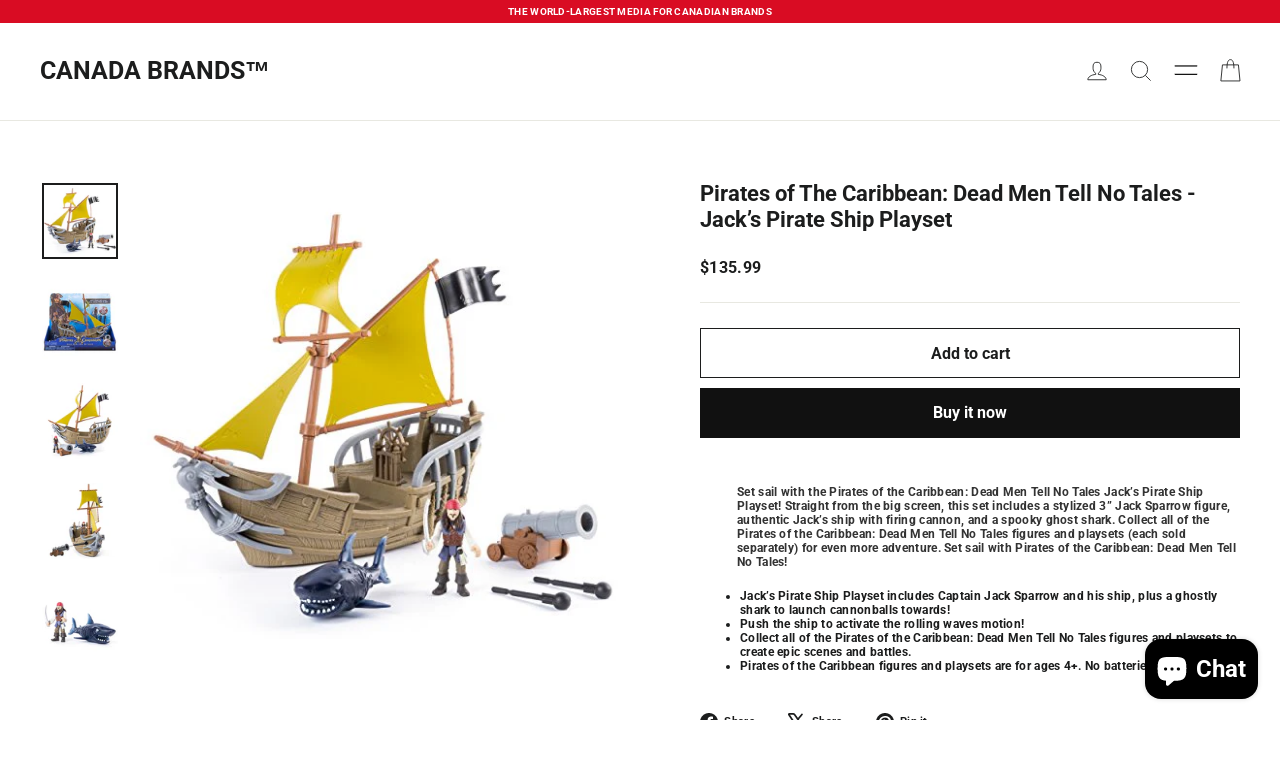

--- FILE ---
content_type: text/html; charset=utf-8
request_url: https://canada-brands.ca/products/pirates-of-the-caribbean-dead-men-tell-no-tales-jack-s-pirate-ship-playset
body_size: 32938
content:
<!doctype html>
<html class="no-js" lang="en" dir="ltr">
<head>
  <meta charset="utf-8">
  <meta http-equiv="X-UA-Compatible" content="IE=edge,chrome=1">
  <meta name="viewport" content="width=device-width,initial-scale=1">
  <meta name="theme-color" content="#111111">
  <link rel="canonical" href="https://canada-brands.ca/products/pirates-of-the-caribbean-dead-men-tell-no-tales-jack-s-pirate-ship-playset">
  <link rel="preconnect" href="https://cdn.shopify.com" crossorigin>
  <link rel="preconnect" href="https://fonts.shopifycdn.com" crossorigin>
  <link rel="dns-prefetch" href="https://productreviews.shopifycdn.com">
  <link rel="dns-prefetch" href="https://ajax.googleapis.com">
  <link rel="dns-prefetch" href="https://maps.googleapis.com">
  <link rel="dns-prefetch" href="https://maps.gstatic.com"><link rel="shortcut icon" href="//canada-brands.ca/cdn/shop/files/IMG_9308_32x32.png?v=1750925747" type="image/png" /><title>Pirates of The Caribbean: Dead Men Tell No Tales - Jack’s Pirate Ship 
&ndash; CANADA BRANDS™
</title>
<meta name="description" content="Set sail with the Pirates of the Caribbean: Dead Men Tell No Tales Jack’s Pirate Ship Playset! Straight from the big screen, this set includes a stylized 3” Jack Sparrow figure, authentic Jack’s ship with firing cannon, and a spooky ghost shark. Collect all of the Pirates of the Caribbean: Dead Men Tell No Tales figure"><meta property="og:site_name" content="CANADA BRANDS™">
  <meta property="og:url" content="https://canada-brands.ca/products/pirates-of-the-caribbean-dead-men-tell-no-tales-jack-s-pirate-ship-playset">
  <meta property="og:title" content="Pirates of The Caribbean: Dead Men Tell No Tales - Jack’s Pirate Ship Playset">
  <meta property="og:type" content="product">
  <meta property="og:description" content="Set sail with the Pirates of the Caribbean: Dead Men Tell No Tales Jack’s Pirate Ship Playset! Straight from the big screen, this set includes a stylized 3” Jack Sparrow figure, authentic Jack’s ship with firing cannon, and a spooky ghost shark. Collect all of the Pirates of the Caribbean: Dead Men Tell No Tales figure"><meta property="og:image" content="http://canada-brands.ca/cdn/shop/products/518jtckkgRL.jpg?v=1531954787">
    <meta property="og:image:secure_url" content="https://canada-brands.ca/cdn/shop/products/518jtckkgRL.jpg?v=1531954787">
    <meta property="og:image:width" content="500">
    <meta property="og:image:height" content="500"><meta name="twitter:site" content="@">
  <meta name="twitter:card" content="summary_large_image">
  <meta name="twitter:title" content="Pirates of The Caribbean: Dead Men Tell No Tales - Jack’s Pirate Ship Playset">
  <meta name="twitter:description" content="Set sail with the Pirates of the Caribbean: Dead Men Tell No Tales Jack’s Pirate Ship Playset! Straight from the big screen, this set includes a stylized 3” Jack Sparrow figure, authentic Jack’s ship with firing cannon, and a spooky ghost shark. Collect all of the Pirates of the Caribbean: Dead Men Tell No Tales figure">
<style data-shopify>@font-face {
  font-family: Roboto;
  font-weight: 700;
  font-style: normal;
  font-display: swap;
  src: url("//canada-brands.ca/cdn/fonts/roboto/roboto_n7.f38007a10afbbde8976c4056bfe890710d51dec2.woff2") format("woff2"),
       url("//canada-brands.ca/cdn/fonts/roboto/roboto_n7.94bfdd3e80c7be00e128703d245c207769d763f9.woff") format("woff");
}

  

  
  
  
</style><link href="//canada-brands.ca/cdn/shop/t/26/assets/theme.css?v=180752216128943378721747838877" rel="stylesheet" type="text/css" media="all" />
<style data-shopify>:root {
    --typeHeaderPrimary: Roboto;
    --typeHeaderFallback: sans-serif;
    --typeHeaderSize: 22px;
    --typeHeaderWeight: 700;
    --typeHeaderLineHeight: 1.2;
    --typeHeaderSpacing: 0.0em;

    --typeBasePrimary:"system_ui";
    --typeBaseFallback:-apple-system, 'Segoe UI', Roboto, 'Helvetica Neue', 'Noto Sans', 'Liberation Sans', Arial, sans-serif, 'Apple Color Emoji', 'Segoe UI Emoji', 'Segoe UI Symbol', 'Noto Color Emoji';
    --typeBaseSize: 12px;
    --typeBaseWeight: 400;
    --typeBaseLineHeight: 1.2;
    --typeBaseSpacing: 0.025em;

    --iconWeight: 2px;
    --iconLinecaps: miter;
  }

  
.collection-hero__content:before,
  .hero__image-wrapper:before,
  .hero__media:before {
    background-image: linear-gradient(to bottom, rgba(0, 0, 0, 0.0) 0%, rgba(0, 0, 0, 0.0) 40%, rgba(0, 0, 0, 0.62) 100%);
  }

  .skrim__item-content .skrim__overlay:after {
    background-image: linear-gradient(to bottom, rgba(0, 0, 0, 0.0) 30%, rgba(0, 0, 0, 0.62) 100%);
  }

  .placeholder-content {
    background-image: linear-gradient(100deg, #ffffff 40%, #f7f7f7 63%, #ffffff 79%);
  }</style><script>
    document.documentElement.className = document.documentElement.className.replace('no-js', 'js');

    window.theme = window.theme || {};
    theme.routes = {
      home: "/",
      cart: "/cart.js",
      cartPage: "/cart",
      cartAdd: "/cart/add.js",
      cartChange: "/cart/change.js",
      search: "/search",
      predictiveSearch: "/search/suggest"
    };
    theme.strings = {
      soldOut: "Sold Out",
      unavailable: "Unavailable",
      inStockLabel: "In stock, ready to ship",
      oneStockLabel: "Low stock - [count] item left",
      otherStockLabel: "Low stock - [count] items left",
      willNotShipUntil: "Ready to ship [date]",
      willBeInStockAfter: "Back in stock [date]",
      waitingForStock: "Backordered, shipping soon",
      cartSavings: "You're saving [savings]",
      cartEmpty: "Your cart is currently empty.",
      cartTermsConfirmation: "You must agree with the terms and conditions of sales to check out",
      searchCollections: "Collections",
      searchPages: "Pages",
      searchArticles: "Articles",
      maxQuantity: "You can only have [quantity] of [title] in your cart."
    };
    theme.settings = {
      cartType: "drawer",
      isCustomerTemplate: false,
      moneyFormat: "\u003cspan class=\"langwill-money\"\u003e\u003cspan class=money\u003e${{amount}}\u003c\/span\u003e",
      predictiveSearch: true,
      predictiveSearchType: null,
      quickView: false,
      themeName: 'Motion',
      themeVersion: "10.5.1"
    };
  </script>

  <script>window.performance && window.performance.mark && window.performance.mark('shopify.content_for_header.start');</script><meta id="shopify-digital-wallet" name="shopify-digital-wallet" content="/20202987/digital_wallets/dialog">
<meta name="shopify-checkout-api-token" content="94eef599aa6a738655ca78e599204e09">
<meta id="in-context-paypal-metadata" data-shop-id="20202987" data-venmo-supported="false" data-environment="production" data-locale="en_US" data-paypal-v4="true" data-currency="CAD">
<link rel="alternate" type="application/json+oembed" href="https://canada-brands.ca/products/pirates-of-the-caribbean-dead-men-tell-no-tales-jack-s-pirate-ship-playset.oembed">
<script async="async" src="/checkouts/internal/preloads.js?locale=en-CA"></script>
<script id="shopify-features" type="application/json">{"accessToken":"94eef599aa6a738655ca78e599204e09","betas":["rich-media-storefront-analytics"],"domain":"canada-brands.ca","predictiveSearch":true,"shopId":20202987,"locale":"en"}</script>
<script>var Shopify = Shopify || {};
Shopify.shop = "lyson-media.myshopify.com";
Shopify.locale = "en";
Shopify.currency = {"active":"CAD","rate":"1.0"};
Shopify.country = "CA";
Shopify.theme = {"name":"Motion [AT Edit]","id":171343511830,"schema_name":"Motion","schema_version":"10.5.1","theme_store_id":847,"role":"main"};
Shopify.theme.handle = "null";
Shopify.theme.style = {"id":null,"handle":null};
Shopify.cdnHost = "canada-brands.ca/cdn";
Shopify.routes = Shopify.routes || {};
Shopify.routes.root = "/";</script>
<script type="module">!function(o){(o.Shopify=o.Shopify||{}).modules=!0}(window);</script>
<script>!function(o){function n(){var o=[];function n(){o.push(Array.prototype.slice.apply(arguments))}return n.q=o,n}var t=o.Shopify=o.Shopify||{};t.loadFeatures=n(),t.autoloadFeatures=n()}(window);</script>
<script id="shop-js-analytics" type="application/json">{"pageType":"product"}</script>
<script defer="defer" async type="module" src="//canada-brands.ca/cdn/shopifycloud/shop-js/modules/v2/client.init-shop-cart-sync_BdyHc3Nr.en.esm.js"></script>
<script defer="defer" async type="module" src="//canada-brands.ca/cdn/shopifycloud/shop-js/modules/v2/chunk.common_Daul8nwZ.esm.js"></script>
<script type="module">
  await import("//canada-brands.ca/cdn/shopifycloud/shop-js/modules/v2/client.init-shop-cart-sync_BdyHc3Nr.en.esm.js");
await import("//canada-brands.ca/cdn/shopifycloud/shop-js/modules/v2/chunk.common_Daul8nwZ.esm.js");

  window.Shopify.SignInWithShop?.initShopCartSync?.({"fedCMEnabled":true,"windoidEnabled":true});

</script>
<script id="__st">var __st={"a":20202987,"offset":-43200,"reqid":"25934a94-8a7b-4998-a33e-b33c4341c39c-1768947915","pageurl":"canada-brands.ca\/products\/pirates-of-the-caribbean-dead-men-tell-no-tales-jack-s-pirate-ship-playset","u":"5480b3cd6ee9","p":"product","rtyp":"product","rid":1386773774401};</script>
<script>window.ShopifyPaypalV4VisibilityTracking = true;</script>
<script id="captcha-bootstrap">!function(){'use strict';const t='contact',e='account',n='new_comment',o=[[t,t],['blogs',n],['comments',n],[t,'customer']],c=[[e,'customer_login'],[e,'guest_login'],[e,'recover_customer_password'],[e,'create_customer']],r=t=>t.map((([t,e])=>`form[action*='/${t}']:not([data-nocaptcha='true']) input[name='form_type'][value='${e}']`)).join(','),a=t=>()=>t?[...document.querySelectorAll(t)].map((t=>t.form)):[];function s(){const t=[...o],e=r(t);return a(e)}const i='password',u='form_key',d=['recaptcha-v3-token','g-recaptcha-response','h-captcha-response',i],f=()=>{try{return window.sessionStorage}catch{return}},m='__shopify_v',_=t=>t.elements[u];function p(t,e,n=!1){try{const o=window.sessionStorage,c=JSON.parse(o.getItem(e)),{data:r}=function(t){const{data:e,action:n}=t;return t[m]||n?{data:e,action:n}:{data:t,action:n}}(c);for(const[e,n]of Object.entries(r))t.elements[e]&&(t.elements[e].value=n);n&&o.removeItem(e)}catch(o){console.error('form repopulation failed',{error:o})}}const l='form_type',E='cptcha';function T(t){t.dataset[E]=!0}const w=window,h=w.document,L='Shopify',v='ce_forms',y='captcha';let A=!1;((t,e)=>{const n=(g='f06e6c50-85a8-45c8-87d0-21a2b65856fe',I='https://cdn.shopify.com/shopifycloud/storefront-forms-hcaptcha/ce_storefront_forms_captcha_hcaptcha.v1.5.2.iife.js',D={infoText:'Protected by hCaptcha',privacyText:'Privacy',termsText:'Terms'},(t,e,n)=>{const o=w[L][v],c=o.bindForm;if(c)return c(t,g,e,D).then(n);var r;o.q.push([[t,g,e,D],n]),r=I,A||(h.body.append(Object.assign(h.createElement('script'),{id:'captcha-provider',async:!0,src:r})),A=!0)});var g,I,D;w[L]=w[L]||{},w[L][v]=w[L][v]||{},w[L][v].q=[],w[L][y]=w[L][y]||{},w[L][y].protect=function(t,e){n(t,void 0,e),T(t)},Object.freeze(w[L][y]),function(t,e,n,w,h,L){const[v,y,A,g]=function(t,e,n){const i=e?o:[],u=t?c:[],d=[...i,...u],f=r(d),m=r(i),_=r(d.filter((([t,e])=>n.includes(e))));return[a(f),a(m),a(_),s()]}(w,h,L),I=t=>{const e=t.target;return e instanceof HTMLFormElement?e:e&&e.form},D=t=>v().includes(t);t.addEventListener('submit',(t=>{const e=I(t);if(!e)return;const n=D(e)&&!e.dataset.hcaptchaBound&&!e.dataset.recaptchaBound,o=_(e),c=g().includes(e)&&(!o||!o.value);(n||c)&&t.preventDefault(),c&&!n&&(function(t){try{if(!f())return;!function(t){const e=f();if(!e)return;const n=_(t);if(!n)return;const o=n.value;o&&e.removeItem(o)}(t);const e=Array.from(Array(32),(()=>Math.random().toString(36)[2])).join('');!function(t,e){_(t)||t.append(Object.assign(document.createElement('input'),{type:'hidden',name:u})),t.elements[u].value=e}(t,e),function(t,e){const n=f();if(!n)return;const o=[...t.querySelectorAll(`input[type='${i}']`)].map((({name:t})=>t)),c=[...d,...o],r={};for(const[a,s]of new FormData(t).entries())c.includes(a)||(r[a]=s);n.setItem(e,JSON.stringify({[m]:1,action:t.action,data:r}))}(t,e)}catch(e){console.error('failed to persist form',e)}}(e),e.submit())}));const S=(t,e)=>{t&&!t.dataset[E]&&(n(t,e.some((e=>e===t))),T(t))};for(const o of['focusin','change'])t.addEventListener(o,(t=>{const e=I(t);D(e)&&S(e,y())}));const B=e.get('form_key'),M=e.get(l),P=B&&M;t.addEventListener('DOMContentLoaded',(()=>{const t=y();if(P)for(const e of t)e.elements[l].value===M&&p(e,B);[...new Set([...A(),...v().filter((t=>'true'===t.dataset.shopifyCaptcha))])].forEach((e=>S(e,t)))}))}(h,new URLSearchParams(w.location.search),n,t,e,['guest_login'])})(!0,!0)}();</script>
<script integrity="sha256-4kQ18oKyAcykRKYeNunJcIwy7WH5gtpwJnB7kiuLZ1E=" data-source-attribution="shopify.loadfeatures" defer="defer" src="//canada-brands.ca/cdn/shopifycloud/storefront/assets/storefront/load_feature-a0a9edcb.js" crossorigin="anonymous"></script>
<script data-source-attribution="shopify.dynamic_checkout.dynamic.init">var Shopify=Shopify||{};Shopify.PaymentButton=Shopify.PaymentButton||{isStorefrontPortableWallets:!0,init:function(){window.Shopify.PaymentButton.init=function(){};var t=document.createElement("script");t.src="https://canada-brands.ca/cdn/shopifycloud/portable-wallets/latest/portable-wallets.en.js",t.type="module",document.head.appendChild(t)}};
</script>
<script data-source-attribution="shopify.dynamic_checkout.buyer_consent">
  function portableWalletsHideBuyerConsent(e){var t=document.getElementById("shopify-buyer-consent"),n=document.getElementById("shopify-subscription-policy-button");t&&n&&(t.classList.add("hidden"),t.setAttribute("aria-hidden","true"),n.removeEventListener("click",e))}function portableWalletsShowBuyerConsent(e){var t=document.getElementById("shopify-buyer-consent"),n=document.getElementById("shopify-subscription-policy-button");t&&n&&(t.classList.remove("hidden"),t.removeAttribute("aria-hidden"),n.addEventListener("click",e))}window.Shopify?.PaymentButton&&(window.Shopify.PaymentButton.hideBuyerConsent=portableWalletsHideBuyerConsent,window.Shopify.PaymentButton.showBuyerConsent=portableWalletsShowBuyerConsent);
</script>
<script>
  function portableWalletsCleanup(e){e&&e.src&&console.error("Failed to load portable wallets script "+e.src);var t=document.querySelectorAll("shopify-accelerated-checkout .shopify-payment-button__skeleton, shopify-accelerated-checkout-cart .wallet-cart-button__skeleton"),e=document.getElementById("shopify-buyer-consent");for(let e=0;e<t.length;e++)t[e].remove();e&&e.remove()}function portableWalletsNotLoadedAsModule(e){e instanceof ErrorEvent&&"string"==typeof e.message&&e.message.includes("import.meta")&&"string"==typeof e.filename&&e.filename.includes("portable-wallets")&&(window.removeEventListener("error",portableWalletsNotLoadedAsModule),window.Shopify.PaymentButton.failedToLoad=e,"loading"===document.readyState?document.addEventListener("DOMContentLoaded",window.Shopify.PaymentButton.init):window.Shopify.PaymentButton.init())}window.addEventListener("error",portableWalletsNotLoadedAsModule);
</script>

<script type="module" src="https://canada-brands.ca/cdn/shopifycloud/portable-wallets/latest/portable-wallets.en.js" onError="portableWalletsCleanup(this)" crossorigin="anonymous"></script>
<script nomodule>
  document.addEventListener("DOMContentLoaded", portableWalletsCleanup);
</script>

<script id='scb4127' type='text/javascript' async='' src='https://canada-brands.ca/cdn/shopifycloud/privacy-banner/storefront-banner.js'></script><link id="shopify-accelerated-checkout-styles" rel="stylesheet" media="screen" href="https://canada-brands.ca/cdn/shopifycloud/portable-wallets/latest/accelerated-checkout-backwards-compat.css" crossorigin="anonymous">
<style id="shopify-accelerated-checkout-cart">
        #shopify-buyer-consent {
  margin-top: 1em;
  display: inline-block;
  width: 100%;
}

#shopify-buyer-consent.hidden {
  display: none;
}

#shopify-subscription-policy-button {
  background: none;
  border: none;
  padding: 0;
  text-decoration: underline;
  font-size: inherit;
  cursor: pointer;
}

#shopify-subscription-policy-button::before {
  box-shadow: none;
}

      </style>

<script>window.performance && window.performance.mark && window.performance.mark('shopify.content_for_header.end');</script>

  <script src="//canada-brands.ca/cdn/shop/t/26/assets/vendor-scripts-v14.js" defer="defer"></script><script src="//canada-brands.ca/cdn/shop/t/26/assets/theme.js?v=7651693481908912771724170051" defer="defer"></script>
<!-- BEGIN app block: shopify://apps/judge-me-reviews/blocks/judgeme_core/61ccd3b1-a9f2-4160-9fe9-4fec8413e5d8 --><!-- Start of Judge.me Core -->






<link rel="dns-prefetch" href="https://cdnwidget.judge.me">
<link rel="dns-prefetch" href="https://cdn.judge.me">
<link rel="dns-prefetch" href="https://cdn1.judge.me">
<link rel="dns-prefetch" href="https://api.judge.me">

<script data-cfasync='false' class='jdgm-settings-script'>window.jdgmSettings={"pagination":5,"disable_web_reviews":false,"badge_no_review_text":"No reviews","badge_n_reviews_text":"{{ n }} review/reviews","badge_star_color":"#E5B525","hide_badge_preview_if_no_reviews":true,"badge_hide_text":false,"enforce_center_preview_badge":false,"widget_title":"Customer Reviews","widget_open_form_text":"Write a review","widget_close_form_text":"Cancel review","widget_refresh_page_text":"Refresh page","widget_summary_text":"Based on {{ number_of_reviews }} review/reviews","widget_no_review_text":"Be the first to write a review","widget_name_field_text":"Display name","widget_verified_name_field_text":"Verified Name (public)","widget_name_placeholder_text":"Display name","widget_required_field_error_text":"This field is required.","widget_email_field_text":"Email address","widget_verified_email_field_text":"Verified Email (private, can not be edited)","widget_email_placeholder_text":"Your email address","widget_email_field_error_text":"Please enter a valid email address.","widget_rating_field_text":"Rating","widget_review_title_field_text":"Review Title","widget_review_title_placeholder_text":"Give your review a title","widget_review_body_field_text":"Review content","widget_review_body_placeholder_text":"Start writing here...","widget_pictures_field_text":"Picture/Video (optional)","widget_submit_review_text":"Submit Review","widget_submit_verified_review_text":"Submit Verified Review","widget_submit_success_msg_with_auto_publish":"Thank you! Please refresh the page in a few moments to see your review. You can remove or edit your review by logging into \u003ca href='https://judge.me/login' target='_blank' rel='nofollow noopener'\u003eJudge.me\u003c/a\u003e","widget_submit_success_msg_no_auto_publish":"Thank you! Your review will be published as soon as it is approved by the shop admin. You can remove or edit your review by logging into \u003ca href='https://judge.me/login' target='_blank' rel='nofollow noopener'\u003eJudge.me\u003c/a\u003e","widget_show_default_reviews_out_of_total_text":"Showing {{ n_reviews_shown }} out of {{ n_reviews }} reviews.","widget_show_all_link_text":"Show all","widget_show_less_link_text":"Show less","widget_author_said_text":"{{ reviewer_name }} said:","widget_days_text":"{{ n }} days ago","widget_weeks_text":"{{ n }} week/weeks ago","widget_months_text":"{{ n }} month/months ago","widget_years_text":"{{ n }} year/years ago","widget_yesterday_text":"Yesterday","widget_today_text":"Today","widget_replied_text":"\u003e\u003e {{ shop_name }} replied:","widget_read_more_text":"Read more","widget_reviewer_name_as_initial":"","widget_rating_filter_color":"#fbcd0a","widget_rating_filter_see_all_text":"See all reviews","widget_sorting_most_recent_text":"Most Recent","widget_sorting_highest_rating_text":"Highest Rating","widget_sorting_lowest_rating_text":"Lowest Rating","widget_sorting_with_pictures_text":"Only Pictures","widget_sorting_most_helpful_text":"Most Helpful","widget_open_question_form_text":"Ask a question","widget_reviews_subtab_text":"Reviews","widget_questions_subtab_text":"Questions","widget_question_label_text":"Question","widget_answer_label_text":"Answer","widget_question_placeholder_text":"Write your question here","widget_submit_question_text":"Submit Question","widget_question_submit_success_text":"Thank you for your question! We will notify you once it gets answered.","widget_star_color":"#E5B525","verified_badge_text":"Verified","verified_badge_bg_color":"","verified_badge_text_color":"","verified_badge_placement":"left-of-reviewer-name","widget_review_max_height":"","widget_hide_border":false,"widget_social_share":false,"widget_thumb":false,"widget_review_location_show":false,"widget_location_format":"","all_reviews_include_out_of_store_products":true,"all_reviews_out_of_store_text":"(out of store)","all_reviews_pagination":100,"all_reviews_product_name_prefix_text":"about","enable_review_pictures":true,"enable_question_anwser":false,"widget_theme":"default","review_date_format":"mm/dd/yyyy","default_sort_method":"most-recent","widget_product_reviews_subtab_text":"Product Reviews","widget_shop_reviews_subtab_text":"Shop Reviews","widget_other_products_reviews_text":"Reviews for other products","widget_store_reviews_subtab_text":"Store reviews","widget_no_store_reviews_text":"This store hasn't received any reviews yet","widget_web_restriction_product_reviews_text":"This product hasn't received any reviews yet","widget_no_items_text":"No items found","widget_show_more_text":"Show more","widget_write_a_store_review_text":"Write a Store Review","widget_other_languages_heading":"Reviews in Other Languages","widget_translate_review_text":"Translate review to {{ language }}","widget_translating_review_text":"Translating...","widget_show_original_translation_text":"Show original ({{ language }})","widget_translate_review_failed_text":"Review couldn't be translated.","widget_translate_review_retry_text":"Retry","widget_translate_review_try_again_later_text":"Try again later","show_product_url_for_grouped_product":false,"widget_sorting_pictures_first_text":"Pictures First","show_pictures_on_all_rev_page_mobile":false,"show_pictures_on_all_rev_page_desktop":false,"floating_tab_hide_mobile_install_preference":false,"floating_tab_button_name":"★ Reviews","floating_tab_title":"Let customers speak for us","floating_tab_button_color":"","floating_tab_button_background_color":"","floating_tab_url":"","floating_tab_url_enabled":false,"floating_tab_tab_style":"text","all_reviews_text_badge_text":"Customers rate us {{ shop.metafields.judgeme.all_reviews_rating | round: 1 }}/5 based on {{ shop.metafields.judgeme.all_reviews_count }} reviews.","all_reviews_text_badge_text_branded_style":"{{ shop.metafields.judgeme.all_reviews_rating | round: 1 }} out of 5 stars based on {{ shop.metafields.judgeme.all_reviews_count }} reviews","is_all_reviews_text_badge_a_link":false,"show_stars_for_all_reviews_text_badge":false,"all_reviews_text_badge_url":"","all_reviews_text_style":"branded","all_reviews_text_color_style":"judgeme_brand_color","all_reviews_text_color":"#108474","all_reviews_text_show_jm_brand":true,"featured_carousel_show_header":true,"featured_carousel_title":"Let customers speak for us","testimonials_carousel_title":"Customers are saying","videos_carousel_title":"Real customer stories","cards_carousel_title":"Customers are saying","featured_carousel_count_text":"from {{ n }} reviews","featured_carousel_add_link_to_all_reviews_page":false,"featured_carousel_url":"","featured_carousel_show_images":true,"featured_carousel_autoslide_interval":5,"featured_carousel_arrows_on_the_sides":false,"featured_carousel_height":250,"featured_carousel_width":80,"featured_carousel_image_size":0,"featured_carousel_image_height":250,"featured_carousel_arrow_color":"#eeeeee","verified_count_badge_style":"branded","verified_count_badge_orientation":"horizontal","verified_count_badge_color_style":"judgeme_brand_color","verified_count_badge_color":"#108474","is_verified_count_badge_a_link":false,"verified_count_badge_url":"","verified_count_badge_show_jm_brand":true,"widget_rating_preset_default":5,"widget_first_sub_tab":"product-reviews","widget_show_histogram":true,"widget_histogram_use_custom_color":false,"widget_pagination_use_custom_color":false,"widget_star_use_custom_color":true,"widget_verified_badge_use_custom_color":false,"widget_write_review_use_custom_color":false,"picture_reminder_submit_button":"Upload Pictures","enable_review_videos":false,"mute_video_by_default":false,"widget_sorting_videos_first_text":"Videos First","widget_review_pending_text":"Pending","featured_carousel_items_for_large_screen":3,"social_share_options_order":"Facebook,Twitter","remove_microdata_snippet":true,"disable_json_ld":false,"enable_json_ld_products":false,"preview_badge_show_question_text":false,"preview_badge_no_question_text":"No questions","preview_badge_n_question_text":"{{ number_of_questions }} question/questions","qa_badge_show_icon":false,"qa_badge_position":"same-row","remove_judgeme_branding":false,"widget_add_search_bar":false,"widget_search_bar_placeholder":"Search","widget_sorting_verified_only_text":"Verified only","featured_carousel_theme":"default","featured_carousel_show_rating":true,"featured_carousel_show_title":true,"featured_carousel_show_body":true,"featured_carousel_show_date":false,"featured_carousel_show_reviewer":true,"featured_carousel_show_product":false,"featured_carousel_header_background_color":"#108474","featured_carousel_header_text_color":"#ffffff","featured_carousel_name_product_separator":"reviewed","featured_carousel_full_star_background":"#108474","featured_carousel_empty_star_background":"#dadada","featured_carousel_vertical_theme_background":"#f9fafb","featured_carousel_verified_badge_enable":true,"featured_carousel_verified_badge_color":"#108474","featured_carousel_border_style":"round","featured_carousel_review_line_length_limit":3,"featured_carousel_more_reviews_button_text":"Read more reviews","featured_carousel_view_product_button_text":"View product","all_reviews_page_load_reviews_on":"scroll","all_reviews_page_load_more_text":"Load More Reviews","disable_fb_tab_reviews":false,"enable_ajax_cdn_cache":false,"widget_advanced_speed_features":5,"widget_public_name_text":"displayed publicly like","default_reviewer_name":"John Smith","default_reviewer_name_has_non_latin":true,"widget_reviewer_anonymous":"Anonymous","medals_widget_title":"Judge.me Review Medals","medals_widget_background_color":"#f9fafb","medals_widget_position":"footer_all_pages","medals_widget_border_color":"#f9fafb","medals_widget_verified_text_position":"left","medals_widget_use_monochromatic_version":false,"medals_widget_elements_color":"#108474","show_reviewer_avatar":true,"widget_invalid_yt_video_url_error_text":"Not a YouTube video URL","widget_max_length_field_error_text":"Please enter no more than {0} characters.","widget_show_country_flag":false,"widget_show_collected_via_shop_app":true,"widget_verified_by_shop_badge_style":"light","widget_verified_by_shop_text":"Verified by Shop","widget_show_photo_gallery":false,"widget_load_with_code_splitting":true,"widget_ugc_install_preference":false,"widget_ugc_title":"Made by us, Shared by you","widget_ugc_subtitle":"Tag us to see your picture featured in our page","widget_ugc_arrows_color":"#ffffff","widget_ugc_primary_button_text":"Buy Now","widget_ugc_primary_button_background_color":"#108474","widget_ugc_primary_button_text_color":"#ffffff","widget_ugc_primary_button_border_width":"0","widget_ugc_primary_button_border_style":"none","widget_ugc_primary_button_border_color":"#108474","widget_ugc_primary_button_border_radius":"25","widget_ugc_secondary_button_text":"Load More","widget_ugc_secondary_button_background_color":"#ffffff","widget_ugc_secondary_button_text_color":"#108474","widget_ugc_secondary_button_border_width":"2","widget_ugc_secondary_button_border_style":"solid","widget_ugc_secondary_button_border_color":"#108474","widget_ugc_secondary_button_border_radius":"25","widget_ugc_reviews_button_text":"View Reviews","widget_ugc_reviews_button_background_color":"#ffffff","widget_ugc_reviews_button_text_color":"#108474","widget_ugc_reviews_button_border_width":"2","widget_ugc_reviews_button_border_style":"solid","widget_ugc_reviews_button_border_color":"#108474","widget_ugc_reviews_button_border_radius":"25","widget_ugc_reviews_button_link_to":"judgeme-reviews-page","widget_ugc_show_post_date":true,"widget_ugc_max_width":"800","widget_rating_metafield_value_type":true,"widget_primary_color":"#000000","widget_enable_secondary_color":false,"widget_secondary_color":"#edf5f5","widget_summary_average_rating_text":"{{ average_rating }} out of 5","widget_media_grid_title":"Customer photos \u0026 videos","widget_media_grid_see_more_text":"See more","widget_round_style":false,"widget_show_product_medals":true,"widget_verified_by_judgeme_text":"Verified by Judge.me","widget_show_store_medals":true,"widget_verified_by_judgeme_text_in_store_medals":"Verified by Judge.me","widget_media_field_exceed_quantity_message":"Sorry, we can only accept {{ max_media }} for one review.","widget_media_field_exceed_limit_message":"{{ file_name }} is too large, please select a {{ media_type }} less than {{ size_limit }}MB.","widget_review_submitted_text":"Review Submitted!","widget_question_submitted_text":"Question Submitted!","widget_close_form_text_question":"Cancel","widget_write_your_answer_here_text":"Write your answer here","widget_enabled_branded_link":true,"widget_show_collected_by_judgeme":true,"widget_reviewer_name_color":"","widget_write_review_text_color":"","widget_write_review_bg_color":"","widget_collected_by_judgeme_text":"collected by Judge.me","widget_pagination_type":"standard","widget_load_more_text":"Load More","widget_load_more_color":"#108474","widget_full_review_text":"Full Review","widget_read_more_reviews_text":"Read More Reviews","widget_read_questions_text":"Read Questions","widget_questions_and_answers_text":"Questions \u0026 Answers","widget_verified_by_text":"Verified by","widget_verified_text":"Verified","widget_number_of_reviews_text":"{{ number_of_reviews }} reviews","widget_back_button_text":"Back","widget_next_button_text":"Next","widget_custom_forms_filter_button":"Filters","custom_forms_style":"horizontal","widget_show_review_information":false,"how_reviews_are_collected":"How reviews are collected?","widget_show_review_keywords":false,"widget_gdpr_statement":"How we use your data: We'll only contact you about the review you left, and only if necessary. By submitting your review, you agree to Judge.me's \u003ca href='https://judge.me/terms' target='_blank' rel='nofollow noopener'\u003eterms\u003c/a\u003e, \u003ca href='https://judge.me/privacy' target='_blank' rel='nofollow noopener'\u003eprivacy\u003c/a\u003e and \u003ca href='https://judge.me/content-policy' target='_blank' rel='nofollow noopener'\u003econtent\u003c/a\u003e policies.","widget_multilingual_sorting_enabled":false,"widget_translate_review_content_enabled":false,"widget_translate_review_content_method":"manual","popup_widget_review_selection":"automatically_with_pictures","popup_widget_round_border_style":true,"popup_widget_show_title":true,"popup_widget_show_body":true,"popup_widget_show_reviewer":false,"popup_widget_show_product":true,"popup_widget_show_pictures":true,"popup_widget_use_review_picture":true,"popup_widget_show_on_home_page":true,"popup_widget_show_on_product_page":true,"popup_widget_show_on_collection_page":true,"popup_widget_show_on_cart_page":true,"popup_widget_position":"bottom_left","popup_widget_first_review_delay":5,"popup_widget_duration":5,"popup_widget_interval":5,"popup_widget_review_count":5,"popup_widget_hide_on_mobile":true,"review_snippet_widget_round_border_style":true,"review_snippet_widget_card_color":"#FFFFFF","review_snippet_widget_slider_arrows_background_color":"#FFFFFF","review_snippet_widget_slider_arrows_color":"#000000","review_snippet_widget_star_color":"#108474","show_product_variant":false,"all_reviews_product_variant_label_text":"Variant: ","widget_show_verified_branding":true,"widget_ai_summary_title":"Customers say","widget_ai_summary_disclaimer":"AI-powered review summary based on recent customer reviews","widget_show_ai_summary":false,"widget_show_ai_summary_bg":false,"widget_show_review_title_input":true,"redirect_reviewers_invited_via_email":"review_widget","request_store_review_after_product_review":false,"request_review_other_products_in_order":false,"review_form_color_scheme":"default","review_form_corner_style":"square","review_form_star_color":{},"review_form_text_color":"#333333","review_form_background_color":"#ffffff","review_form_field_background_color":"#fafafa","review_form_button_color":{},"review_form_button_text_color":"#ffffff","review_form_modal_overlay_color":"#000000","review_content_screen_title_text":"How would you rate this product?","review_content_introduction_text":"We would love it if you would share a bit about your experience.","store_review_form_title_text":"How would you rate this store?","store_review_form_introduction_text":"We would love it if you would share a bit about your experience.","show_review_guidance_text":true,"one_star_review_guidance_text":"Poor","five_star_review_guidance_text":"Great","customer_information_screen_title_text":"About you","customer_information_introduction_text":"Please tell us more about you.","custom_questions_screen_title_text":"Your experience in more detail","custom_questions_introduction_text":"Here are a few questions to help us understand more about your experience.","review_submitted_screen_title_text":"Thanks for your review!","review_submitted_screen_thank_you_text":"We are processing it and it will appear on the store soon.","review_submitted_screen_email_verification_text":"Please confirm your email by clicking the link we just sent you. This helps us keep reviews authentic.","review_submitted_request_store_review_text":"Would you like to share your experience of shopping with us?","review_submitted_review_other_products_text":"Would you like to review these products?","store_review_screen_title_text":"Would you like to share your experience of shopping with us?","store_review_introduction_text":"We value your feedback and use it to improve. Please share any thoughts or suggestions you have.","reviewer_media_screen_title_picture_text":"Share a picture","reviewer_media_introduction_picture_text":"Upload a photo to support your review.","reviewer_media_screen_title_video_text":"Share a video","reviewer_media_introduction_video_text":"Upload a video to support your review.","reviewer_media_screen_title_picture_or_video_text":"Share a picture or video","reviewer_media_introduction_picture_or_video_text":"Upload a photo or video to support your review.","reviewer_media_youtube_url_text":"Paste your Youtube URL here","advanced_settings_next_step_button_text":"Next","advanced_settings_close_review_button_text":"Close","modal_write_review_flow":false,"write_review_flow_required_text":"Required","write_review_flow_privacy_message_text":"We respect your privacy.","write_review_flow_anonymous_text":"Post review as anonymous","write_review_flow_visibility_text":"This won't be visible to other customers.","write_review_flow_multiple_selection_help_text":"Select as many as you like","write_review_flow_single_selection_help_text":"Select one option","write_review_flow_required_field_error_text":"This field is required","write_review_flow_invalid_email_error_text":"Please enter a valid email address","write_review_flow_max_length_error_text":"Max. {{ max_length }} characters.","write_review_flow_media_upload_text":"\u003cb\u003eClick to upload\u003c/b\u003e or drag and drop","write_review_flow_gdpr_statement":"We'll only contact you about your review if necessary. By submitting your review, you agree to our \u003ca href='https://judge.me/terms' target='_blank' rel='nofollow noopener'\u003eterms and conditions\u003c/a\u003e and \u003ca href='https://judge.me/privacy' target='_blank' rel='nofollow noopener'\u003eprivacy policy\u003c/a\u003e.","rating_only_reviews_enabled":false,"show_negative_reviews_help_screen":false,"new_review_flow_help_screen_rating_threshold":3,"negative_review_resolution_screen_title_text":"Tell us more","negative_review_resolution_text":"Your experience matters to us. If there were issues with your purchase, we're here to help. Feel free to reach out to us, we'd love the opportunity to make things right.","negative_review_resolution_button_text":"Contact us","negative_review_resolution_proceed_with_review_text":"Leave a review","negative_review_resolution_subject":"Issue with purchase from {{ shop_name }}.{{ order_name }}","preview_badge_collection_page_install_status":false,"widget_review_custom_css":"","preview_badge_custom_css":"","preview_badge_stars_count":"5-stars","featured_carousel_custom_css":"","floating_tab_custom_css":"","all_reviews_widget_custom_css":"","medals_widget_custom_css":"","verified_badge_custom_css":"","all_reviews_text_custom_css":"","transparency_badges_collected_via_store_invite":false,"transparency_badges_from_another_provider":false,"transparency_badges_collected_from_store_visitor":false,"transparency_badges_collected_by_verified_review_provider":false,"transparency_badges_earned_reward":false,"transparency_badges_collected_via_store_invite_text":"Review collected via store invitation","transparency_badges_from_another_provider_text":"Review collected from another provider","transparency_badges_collected_from_store_visitor_text":"Review collected from a store visitor","transparency_badges_written_in_google_text":"Review written in Google","transparency_badges_written_in_etsy_text":"Review written in Etsy","transparency_badges_written_in_shop_app_text":"Review written in Shop App","transparency_badges_earned_reward_text":"Review earned a reward for future purchase","product_review_widget_per_page":10,"widget_store_review_label_text":"Review about the store","checkout_comment_extension_title_on_product_page":"Customer Comments","checkout_comment_extension_num_latest_comment_show":5,"checkout_comment_extension_format":"name_and_timestamp","checkout_comment_customer_name":"last_initial","checkout_comment_comment_notification":true,"preview_badge_collection_page_install_preference":false,"preview_badge_home_page_install_preference":false,"preview_badge_product_page_install_preference":false,"review_widget_install_preference":"","review_carousel_install_preference":false,"floating_reviews_tab_install_preference":"none","verified_reviews_count_badge_install_preference":false,"all_reviews_text_install_preference":false,"review_widget_best_location":false,"judgeme_medals_install_preference":false,"review_widget_revamp_enabled":false,"review_widget_qna_enabled":false,"review_widget_header_theme":"minimal","review_widget_widget_title_enabled":true,"review_widget_header_text_size":"medium","review_widget_header_text_weight":"regular","review_widget_average_rating_style":"compact","review_widget_bar_chart_enabled":true,"review_widget_bar_chart_type":"numbers","review_widget_bar_chart_style":"standard","review_widget_expanded_media_gallery_enabled":false,"review_widget_reviews_section_theme":"standard","review_widget_image_style":"thumbnails","review_widget_review_image_ratio":"square","review_widget_stars_size":"medium","review_widget_verified_badge":"standard_text","review_widget_review_title_text_size":"medium","review_widget_review_text_size":"medium","review_widget_review_text_length":"medium","review_widget_number_of_columns_desktop":3,"review_widget_carousel_transition_speed":5,"review_widget_custom_questions_answers_display":"always","review_widget_button_text_color":"#FFFFFF","review_widget_text_color":"#000000","review_widget_lighter_text_color":"#7B7B7B","review_widget_corner_styling":"soft","review_widget_review_word_singular":"review","review_widget_review_word_plural":"reviews","review_widget_voting_label":"Helpful?","review_widget_shop_reply_label":"Reply from {{ shop_name }}:","review_widget_filters_title":"Filters","qna_widget_question_word_singular":"Question","qna_widget_question_word_plural":"Questions","qna_widget_answer_reply_label":"Answer from {{ answerer_name }}:","qna_content_screen_title_text":"Ask a question about this product","qna_widget_question_required_field_error_text":"Please enter your question.","qna_widget_flow_gdpr_statement":"We'll only contact you about your question if necessary. By submitting your question, you agree to our \u003ca href='https://judge.me/terms' target='_blank' rel='nofollow noopener'\u003eterms and conditions\u003c/a\u003e and \u003ca href='https://judge.me/privacy' target='_blank' rel='nofollow noopener'\u003eprivacy policy\u003c/a\u003e.","qna_widget_question_submitted_text":"Thanks for your question!","qna_widget_close_form_text_question":"Close","qna_widget_question_submit_success_text":"We’ll notify you by email when your question is answered.","all_reviews_widget_v2025_enabled":false,"all_reviews_widget_v2025_header_theme":"default","all_reviews_widget_v2025_widget_title_enabled":true,"all_reviews_widget_v2025_header_text_size":"medium","all_reviews_widget_v2025_header_text_weight":"regular","all_reviews_widget_v2025_average_rating_style":"compact","all_reviews_widget_v2025_bar_chart_enabled":true,"all_reviews_widget_v2025_bar_chart_type":"numbers","all_reviews_widget_v2025_bar_chart_style":"standard","all_reviews_widget_v2025_expanded_media_gallery_enabled":false,"all_reviews_widget_v2025_show_store_medals":true,"all_reviews_widget_v2025_show_photo_gallery":true,"all_reviews_widget_v2025_show_review_keywords":false,"all_reviews_widget_v2025_show_ai_summary":false,"all_reviews_widget_v2025_show_ai_summary_bg":false,"all_reviews_widget_v2025_add_search_bar":false,"all_reviews_widget_v2025_default_sort_method":"most-recent","all_reviews_widget_v2025_reviews_per_page":10,"all_reviews_widget_v2025_reviews_section_theme":"default","all_reviews_widget_v2025_image_style":"thumbnails","all_reviews_widget_v2025_review_image_ratio":"square","all_reviews_widget_v2025_stars_size":"medium","all_reviews_widget_v2025_verified_badge":"bold_badge","all_reviews_widget_v2025_review_title_text_size":"medium","all_reviews_widget_v2025_review_text_size":"medium","all_reviews_widget_v2025_review_text_length":"medium","all_reviews_widget_v2025_number_of_columns_desktop":3,"all_reviews_widget_v2025_carousel_transition_speed":5,"all_reviews_widget_v2025_custom_questions_answers_display":"always","all_reviews_widget_v2025_show_product_variant":false,"all_reviews_widget_v2025_show_reviewer_avatar":true,"all_reviews_widget_v2025_reviewer_name_as_initial":"","all_reviews_widget_v2025_review_location_show":false,"all_reviews_widget_v2025_location_format":"","all_reviews_widget_v2025_show_country_flag":false,"all_reviews_widget_v2025_verified_by_shop_badge_style":"light","all_reviews_widget_v2025_social_share":false,"all_reviews_widget_v2025_social_share_options_order":"Facebook,Twitter,LinkedIn,Pinterest","all_reviews_widget_v2025_pagination_type":"standard","all_reviews_widget_v2025_button_text_color":"#FFFFFF","all_reviews_widget_v2025_text_color":"#000000","all_reviews_widget_v2025_lighter_text_color":"#7B7B7B","all_reviews_widget_v2025_corner_styling":"soft","all_reviews_widget_v2025_title":"Customer reviews","all_reviews_widget_v2025_ai_summary_title":"Customers say about this store","all_reviews_widget_v2025_no_review_text":"Be the first to write a review","platform":"shopify","branding_url":"https://app.judge.me/reviews","branding_text":"Powered by Judge.me","locale":"en","reply_name":"CANADA BRANDS™","widget_version":"3.0","footer":true,"autopublish":true,"review_dates":true,"enable_custom_form":false,"shop_locale":"en","enable_multi_locales_translations":false,"show_review_title_input":true,"review_verification_email_status":"always","can_be_branded":false,"reply_name_text":"CANADA BRANDS™"};</script> <style class='jdgm-settings-style'>﻿.jdgm-xx{left:0}:root{--jdgm-primary-color: #000;--jdgm-secondary-color: rgba(0,0,0,0.1);--jdgm-star-color: #E5B525;--jdgm-write-review-text-color: white;--jdgm-write-review-bg-color: #000000;--jdgm-paginate-color: #000;--jdgm-border-radius: 0;--jdgm-reviewer-name-color: #000000}.jdgm-histogram__bar-content{background-color:#000}.jdgm-rev[data-verified-buyer=true] .jdgm-rev__icon.jdgm-rev__icon:after,.jdgm-rev__buyer-badge.jdgm-rev__buyer-badge{color:white;background-color:#000}.jdgm-review-widget--small .jdgm-gallery.jdgm-gallery .jdgm-gallery__thumbnail-link:nth-child(8) .jdgm-gallery__thumbnail-wrapper.jdgm-gallery__thumbnail-wrapper:before{content:"See more"}@media only screen and (min-width: 768px){.jdgm-gallery.jdgm-gallery .jdgm-gallery__thumbnail-link:nth-child(8) .jdgm-gallery__thumbnail-wrapper.jdgm-gallery__thumbnail-wrapper:before{content:"See more"}}.jdgm-preview-badge .jdgm-star.jdgm-star{color:#E5B525}.jdgm-prev-badge[data-average-rating='0.00']{display:none !important}.jdgm-author-all-initials{display:none !important}.jdgm-author-last-initial{display:none !important}.jdgm-rev-widg__title{visibility:hidden}.jdgm-rev-widg__summary-text{visibility:hidden}.jdgm-prev-badge__text{visibility:hidden}.jdgm-rev__prod-link-prefix:before{content:'about'}.jdgm-rev__variant-label:before{content:'Variant: '}.jdgm-rev__out-of-store-text:before{content:'(out of store)'}@media only screen and (min-width: 768px){.jdgm-rev__pics .jdgm-rev_all-rev-page-picture-separator,.jdgm-rev__pics .jdgm-rev__product-picture{display:none}}@media only screen and (max-width: 768px){.jdgm-rev__pics .jdgm-rev_all-rev-page-picture-separator,.jdgm-rev__pics .jdgm-rev__product-picture{display:none}}.jdgm-preview-badge[data-template="product"]{display:none !important}.jdgm-preview-badge[data-template="collection"]{display:none !important}.jdgm-preview-badge[data-template="index"]{display:none !important}.jdgm-review-widget[data-from-snippet="true"]{display:none !important}.jdgm-verified-count-badget[data-from-snippet="true"]{display:none !important}.jdgm-carousel-wrapper[data-from-snippet="true"]{display:none !important}.jdgm-all-reviews-text[data-from-snippet="true"]{display:none !important}.jdgm-medals-section[data-from-snippet="true"]{display:none !important}.jdgm-ugc-media-wrapper[data-from-snippet="true"]{display:none !important}.jdgm-rev__transparency-badge[data-badge-type="review_collected_via_store_invitation"]{display:none !important}.jdgm-rev__transparency-badge[data-badge-type="review_collected_from_another_provider"]{display:none !important}.jdgm-rev__transparency-badge[data-badge-type="review_collected_from_store_visitor"]{display:none !important}.jdgm-rev__transparency-badge[data-badge-type="review_written_in_etsy"]{display:none !important}.jdgm-rev__transparency-badge[data-badge-type="review_written_in_google_business"]{display:none !important}.jdgm-rev__transparency-badge[data-badge-type="review_written_in_shop_app"]{display:none !important}.jdgm-rev__transparency-badge[data-badge-type="review_earned_for_future_purchase"]{display:none !important}.jdgm-review-snippet-widget .jdgm-rev-snippet-widget__cards-container .jdgm-rev-snippet-card{border-radius:8px;background:#fff}.jdgm-review-snippet-widget .jdgm-rev-snippet-widget__cards-container .jdgm-rev-snippet-card__rev-rating .jdgm-star{color:#108474}.jdgm-review-snippet-widget .jdgm-rev-snippet-widget__prev-btn,.jdgm-review-snippet-widget .jdgm-rev-snippet-widget__next-btn{border-radius:50%;background:#fff}.jdgm-review-snippet-widget .jdgm-rev-snippet-widget__prev-btn>svg,.jdgm-review-snippet-widget .jdgm-rev-snippet-widget__next-btn>svg{fill:#000}.jdgm-full-rev-modal.rev-snippet-widget .jm-mfp-container .jm-mfp-content,.jdgm-full-rev-modal.rev-snippet-widget .jm-mfp-container .jdgm-full-rev__icon,.jdgm-full-rev-modal.rev-snippet-widget .jm-mfp-container .jdgm-full-rev__pic-img,.jdgm-full-rev-modal.rev-snippet-widget .jm-mfp-container .jdgm-full-rev__reply{border-radius:8px}.jdgm-full-rev-modal.rev-snippet-widget .jm-mfp-container .jdgm-full-rev[data-verified-buyer="true"] .jdgm-full-rev__icon::after{border-radius:8px}.jdgm-full-rev-modal.rev-snippet-widget .jm-mfp-container .jdgm-full-rev .jdgm-rev__buyer-badge{border-radius:calc( 8px / 2 )}.jdgm-full-rev-modal.rev-snippet-widget .jm-mfp-container .jdgm-full-rev .jdgm-full-rev__replier::before{content:'CANADA BRANDS™'}.jdgm-full-rev-modal.rev-snippet-widget .jm-mfp-container .jdgm-full-rev .jdgm-full-rev__product-button{border-radius:calc( 8px * 6 )}
</style> <style class='jdgm-settings-style'></style>

  
  
  
  <style class='jdgm-miracle-styles'>
  @-webkit-keyframes jdgm-spin{0%{-webkit-transform:rotate(0deg);-ms-transform:rotate(0deg);transform:rotate(0deg)}100%{-webkit-transform:rotate(359deg);-ms-transform:rotate(359deg);transform:rotate(359deg)}}@keyframes jdgm-spin{0%{-webkit-transform:rotate(0deg);-ms-transform:rotate(0deg);transform:rotate(0deg)}100%{-webkit-transform:rotate(359deg);-ms-transform:rotate(359deg);transform:rotate(359deg)}}@font-face{font-family:'JudgemeStar';src:url("[data-uri]") format("woff");font-weight:normal;font-style:normal}.jdgm-star{font-family:'JudgemeStar';display:inline !important;text-decoration:none !important;padding:0 4px 0 0 !important;margin:0 !important;font-weight:bold;opacity:1;-webkit-font-smoothing:antialiased;-moz-osx-font-smoothing:grayscale}.jdgm-star:hover{opacity:1}.jdgm-star:last-of-type{padding:0 !important}.jdgm-star.jdgm--on:before{content:"\e000"}.jdgm-star.jdgm--off:before{content:"\e001"}.jdgm-star.jdgm--half:before{content:"\e002"}.jdgm-widget *{margin:0;line-height:1.4;-webkit-box-sizing:border-box;-moz-box-sizing:border-box;box-sizing:border-box;-webkit-overflow-scrolling:touch}.jdgm-hidden{display:none !important;visibility:hidden !important}.jdgm-temp-hidden{display:none}.jdgm-spinner{width:40px;height:40px;margin:auto;border-radius:50%;border-top:2px solid #eee;border-right:2px solid #eee;border-bottom:2px solid #eee;border-left:2px solid #ccc;-webkit-animation:jdgm-spin 0.8s infinite linear;animation:jdgm-spin 0.8s infinite linear}.jdgm-prev-badge{display:block !important}

</style>


  
  
   


<script data-cfasync='false' class='jdgm-script'>
!function(e){window.jdgm=window.jdgm||{},jdgm.CDN_HOST="https://cdnwidget.judge.me/",jdgm.CDN_HOST_ALT="https://cdn2.judge.me/cdn/widget_frontend/",jdgm.API_HOST="https://api.judge.me/",jdgm.CDN_BASE_URL="https://cdn.shopify.com/extensions/019bdc9e-9889-75cc-9a3d-a887384f20d4/judgeme-extensions-301/assets/",
jdgm.docReady=function(d){(e.attachEvent?"complete"===e.readyState:"loading"!==e.readyState)?
setTimeout(d,0):e.addEventListener("DOMContentLoaded",d)},jdgm.loadCSS=function(d,t,o,a){
!o&&jdgm.loadCSS.requestedUrls.indexOf(d)>=0||(jdgm.loadCSS.requestedUrls.push(d),
(a=e.createElement("link")).rel="stylesheet",a.class="jdgm-stylesheet",a.media="nope!",
a.href=d,a.onload=function(){this.media="all",t&&setTimeout(t)},e.body.appendChild(a))},
jdgm.loadCSS.requestedUrls=[],jdgm.loadJS=function(e,d){var t=new XMLHttpRequest;
t.onreadystatechange=function(){4===t.readyState&&(Function(t.response)(),d&&d(t.response))},
t.open("GET",e),t.onerror=function(){if(e.indexOf(jdgm.CDN_HOST)===0&&jdgm.CDN_HOST_ALT!==jdgm.CDN_HOST){var f=e.replace(jdgm.CDN_HOST,jdgm.CDN_HOST_ALT);jdgm.loadJS(f,d)}},t.send()},jdgm.docReady((function(){(window.jdgmLoadCSS||e.querySelectorAll(
".jdgm-widget, .jdgm-all-reviews-page").length>0)&&(jdgmSettings.widget_load_with_code_splitting?
parseFloat(jdgmSettings.widget_version)>=3?jdgm.loadCSS(jdgm.CDN_HOST+"widget_v3/base.css"):
jdgm.loadCSS(jdgm.CDN_HOST+"widget/base.css"):jdgm.loadCSS(jdgm.CDN_HOST+"shopify_v2.css"),
jdgm.loadJS(jdgm.CDN_HOST+"loa"+"der.js"))}))}(document);
</script>
<noscript><link rel="stylesheet" type="text/css" media="all" href="https://cdnwidget.judge.me/shopify_v2.css"></noscript>

<!-- BEGIN app snippet: theme_fix_tags --><script>
  (function() {
    var jdgmThemeFixes = null;
    if (!jdgmThemeFixes) return;
    var thisThemeFix = jdgmThemeFixes[Shopify.theme.id];
    if (!thisThemeFix) return;

    if (thisThemeFix.html) {
      document.addEventListener("DOMContentLoaded", function() {
        var htmlDiv = document.createElement('div');
        htmlDiv.classList.add('jdgm-theme-fix-html');
        htmlDiv.innerHTML = thisThemeFix.html;
        document.body.append(htmlDiv);
      });
    };

    if (thisThemeFix.css) {
      var styleTag = document.createElement('style');
      styleTag.classList.add('jdgm-theme-fix-style');
      styleTag.innerHTML = thisThemeFix.css;
      document.head.append(styleTag);
    };

    if (thisThemeFix.js) {
      var scriptTag = document.createElement('script');
      scriptTag.classList.add('jdgm-theme-fix-script');
      scriptTag.innerHTML = thisThemeFix.js;
      document.head.append(scriptTag);
    };
  })();
</script>
<!-- END app snippet -->
<!-- End of Judge.me Core -->



<!-- END app block --><script src="https://cdn.shopify.com/extensions/019bdc9e-9889-75cc-9a3d-a887384f20d4/judgeme-extensions-301/assets/loader.js" type="text/javascript" defer="defer"></script>
<script src="https://cdn.shopify.com/extensions/e8878072-2f6b-4e89-8082-94b04320908d/inbox-1254/assets/inbox-chat-loader.js" type="text/javascript" defer="defer"></script>
<link href="https://monorail-edge.shopifysvc.com" rel="dns-prefetch">
<script>(function(){if ("sendBeacon" in navigator && "performance" in window) {try {var session_token_from_headers = performance.getEntriesByType('navigation')[0].serverTiming.find(x => x.name == '_s').description;} catch {var session_token_from_headers = undefined;}var session_cookie_matches = document.cookie.match(/_shopify_s=([^;]*)/);var session_token_from_cookie = session_cookie_matches && session_cookie_matches.length === 2 ? session_cookie_matches[1] : "";var session_token = session_token_from_headers || session_token_from_cookie || "";function handle_abandonment_event(e) {var entries = performance.getEntries().filter(function(entry) {return /monorail-edge.shopifysvc.com/.test(entry.name);});if (!window.abandonment_tracked && entries.length === 0) {window.abandonment_tracked = true;var currentMs = Date.now();var navigation_start = performance.timing.navigationStart;var payload = {shop_id: 20202987,url: window.location.href,navigation_start,duration: currentMs - navigation_start,session_token,page_type: "product"};window.navigator.sendBeacon("https://monorail-edge.shopifysvc.com/v1/produce", JSON.stringify({schema_id: "online_store_buyer_site_abandonment/1.1",payload: payload,metadata: {event_created_at_ms: currentMs,event_sent_at_ms: currentMs}}));}}window.addEventListener('pagehide', handle_abandonment_event);}}());</script>
<script id="web-pixels-manager-setup">(function e(e,d,r,n,o){if(void 0===o&&(o={}),!Boolean(null===(a=null===(i=window.Shopify)||void 0===i?void 0:i.analytics)||void 0===a?void 0:a.replayQueue)){var i,a;window.Shopify=window.Shopify||{};var t=window.Shopify;t.analytics=t.analytics||{};var s=t.analytics;s.replayQueue=[],s.publish=function(e,d,r){return s.replayQueue.push([e,d,r]),!0};try{self.performance.mark("wpm:start")}catch(e){}var l=function(){var e={modern:/Edge?\/(1{2}[4-9]|1[2-9]\d|[2-9]\d{2}|\d{4,})\.\d+(\.\d+|)|Firefox\/(1{2}[4-9]|1[2-9]\d|[2-9]\d{2}|\d{4,})\.\d+(\.\d+|)|Chrom(ium|e)\/(9{2}|\d{3,})\.\d+(\.\d+|)|(Maci|X1{2}).+ Version\/(15\.\d+|(1[6-9]|[2-9]\d|\d{3,})\.\d+)([,.]\d+|)( \(\w+\)|)( Mobile\/\w+|) Safari\/|Chrome.+OPR\/(9{2}|\d{3,})\.\d+\.\d+|(CPU[ +]OS|iPhone[ +]OS|CPU[ +]iPhone|CPU IPhone OS|CPU iPad OS)[ +]+(15[._]\d+|(1[6-9]|[2-9]\d|\d{3,})[._]\d+)([._]\d+|)|Android:?[ /-](13[3-9]|1[4-9]\d|[2-9]\d{2}|\d{4,})(\.\d+|)(\.\d+|)|Android.+Firefox\/(13[5-9]|1[4-9]\d|[2-9]\d{2}|\d{4,})\.\d+(\.\d+|)|Android.+Chrom(ium|e)\/(13[3-9]|1[4-9]\d|[2-9]\d{2}|\d{4,})\.\d+(\.\d+|)|SamsungBrowser\/([2-9]\d|\d{3,})\.\d+/,legacy:/Edge?\/(1[6-9]|[2-9]\d|\d{3,})\.\d+(\.\d+|)|Firefox\/(5[4-9]|[6-9]\d|\d{3,})\.\d+(\.\d+|)|Chrom(ium|e)\/(5[1-9]|[6-9]\d|\d{3,})\.\d+(\.\d+|)([\d.]+$|.*Safari\/(?![\d.]+ Edge\/[\d.]+$))|(Maci|X1{2}).+ Version\/(10\.\d+|(1[1-9]|[2-9]\d|\d{3,})\.\d+)([,.]\d+|)( \(\w+\)|)( Mobile\/\w+|) Safari\/|Chrome.+OPR\/(3[89]|[4-9]\d|\d{3,})\.\d+\.\d+|(CPU[ +]OS|iPhone[ +]OS|CPU[ +]iPhone|CPU IPhone OS|CPU iPad OS)[ +]+(10[._]\d+|(1[1-9]|[2-9]\d|\d{3,})[._]\d+)([._]\d+|)|Android:?[ /-](13[3-9]|1[4-9]\d|[2-9]\d{2}|\d{4,})(\.\d+|)(\.\d+|)|Mobile Safari.+OPR\/([89]\d|\d{3,})\.\d+\.\d+|Android.+Firefox\/(13[5-9]|1[4-9]\d|[2-9]\d{2}|\d{4,})\.\d+(\.\d+|)|Android.+Chrom(ium|e)\/(13[3-9]|1[4-9]\d|[2-9]\d{2}|\d{4,})\.\d+(\.\d+|)|Android.+(UC? ?Browser|UCWEB|U3)[ /]?(15\.([5-9]|\d{2,})|(1[6-9]|[2-9]\d|\d{3,})\.\d+)\.\d+|SamsungBrowser\/(5\.\d+|([6-9]|\d{2,})\.\d+)|Android.+MQ{2}Browser\/(14(\.(9|\d{2,})|)|(1[5-9]|[2-9]\d|\d{3,})(\.\d+|))(\.\d+|)|K[Aa][Ii]OS\/(3\.\d+|([4-9]|\d{2,})\.\d+)(\.\d+|)/},d=e.modern,r=e.legacy,n=navigator.userAgent;return n.match(d)?"modern":n.match(r)?"legacy":"unknown"}(),u="modern"===l?"modern":"legacy",c=(null!=n?n:{modern:"",legacy:""})[u],f=function(e){return[e.baseUrl,"/wpm","/b",e.hashVersion,"modern"===e.buildTarget?"m":"l",".js"].join("")}({baseUrl:d,hashVersion:r,buildTarget:u}),m=function(e){var d=e.version,r=e.bundleTarget,n=e.surface,o=e.pageUrl,i=e.monorailEndpoint;return{emit:function(e){var a=e.status,t=e.errorMsg,s=(new Date).getTime(),l=JSON.stringify({metadata:{event_sent_at_ms:s},events:[{schema_id:"web_pixels_manager_load/3.1",payload:{version:d,bundle_target:r,page_url:o,status:a,surface:n,error_msg:t},metadata:{event_created_at_ms:s}}]});if(!i)return console&&console.warn&&console.warn("[Web Pixels Manager] No Monorail endpoint provided, skipping logging."),!1;try{return self.navigator.sendBeacon.bind(self.navigator)(i,l)}catch(e){}var u=new XMLHttpRequest;try{return u.open("POST",i,!0),u.setRequestHeader("Content-Type","text/plain"),u.send(l),!0}catch(e){return console&&console.warn&&console.warn("[Web Pixels Manager] Got an unhandled error while logging to Monorail."),!1}}}}({version:r,bundleTarget:l,surface:e.surface,pageUrl:self.location.href,monorailEndpoint:e.monorailEndpoint});try{o.browserTarget=l,function(e){var d=e.src,r=e.async,n=void 0===r||r,o=e.onload,i=e.onerror,a=e.sri,t=e.scriptDataAttributes,s=void 0===t?{}:t,l=document.createElement("script"),u=document.querySelector("head"),c=document.querySelector("body");if(l.async=n,l.src=d,a&&(l.integrity=a,l.crossOrigin="anonymous"),s)for(var f in s)if(Object.prototype.hasOwnProperty.call(s,f))try{l.dataset[f]=s[f]}catch(e){}if(o&&l.addEventListener("load",o),i&&l.addEventListener("error",i),u)u.appendChild(l);else{if(!c)throw new Error("Did not find a head or body element to append the script");c.appendChild(l)}}({src:f,async:!0,onload:function(){if(!function(){var e,d;return Boolean(null===(d=null===(e=window.Shopify)||void 0===e?void 0:e.analytics)||void 0===d?void 0:d.initialized)}()){var d=window.webPixelsManager.init(e)||void 0;if(d){var r=window.Shopify.analytics;r.replayQueue.forEach((function(e){var r=e[0],n=e[1],o=e[2];d.publishCustomEvent(r,n,o)})),r.replayQueue=[],r.publish=d.publishCustomEvent,r.visitor=d.visitor,r.initialized=!0}}},onerror:function(){return m.emit({status:"failed",errorMsg:"".concat(f," has failed to load")})},sri:function(e){var d=/^sha384-[A-Za-z0-9+/=]+$/;return"string"==typeof e&&d.test(e)}(c)?c:"",scriptDataAttributes:o}),m.emit({status:"loading"})}catch(e){m.emit({status:"failed",errorMsg:(null==e?void 0:e.message)||"Unknown error"})}}})({shopId: 20202987,storefrontBaseUrl: "https://canada-brands.ca",extensionsBaseUrl: "https://extensions.shopifycdn.com/cdn/shopifycloud/web-pixels-manager",monorailEndpoint: "https://monorail-edge.shopifysvc.com/unstable/produce_batch",surface: "storefront-renderer",enabledBetaFlags: ["2dca8a86"],webPixelsConfigList: [{"id":"1418297622","configuration":"{\"webPixelName\":\"Judge.me\"}","eventPayloadVersion":"v1","runtimeContext":"STRICT","scriptVersion":"34ad157958823915625854214640f0bf","type":"APP","apiClientId":683015,"privacyPurposes":["ANALYTICS"],"dataSharingAdjustments":{"protectedCustomerApprovalScopes":["read_customer_email","read_customer_name","read_customer_personal_data","read_customer_phone"]}},{"id":"133464342","eventPayloadVersion":"v1","runtimeContext":"LAX","scriptVersion":"1","type":"CUSTOM","privacyPurposes":["MARKETING"],"name":"Meta pixel (migrated)"},{"id":"shopify-app-pixel","configuration":"{}","eventPayloadVersion":"v1","runtimeContext":"STRICT","scriptVersion":"0450","apiClientId":"shopify-pixel","type":"APP","privacyPurposes":["ANALYTICS","MARKETING"]},{"id":"shopify-custom-pixel","eventPayloadVersion":"v1","runtimeContext":"LAX","scriptVersion":"0450","apiClientId":"shopify-pixel","type":"CUSTOM","privacyPurposes":["ANALYTICS","MARKETING"]}],isMerchantRequest: false,initData: {"shop":{"name":"CANADA BRANDS™","paymentSettings":{"currencyCode":"CAD"},"myshopifyDomain":"lyson-media.myshopify.com","countryCode":"CA","storefrontUrl":"https:\/\/canada-brands.ca"},"customer":null,"cart":null,"checkout":null,"productVariants":[{"price":{"amount":135.99,"currencyCode":"CAD"},"product":{"title":"Pirates of The Caribbean: Dead Men Tell No Tales - Jack’s Pirate Ship Playset","vendor":"Pirates of the Caribbean","id":"1386773774401","untranslatedTitle":"Pirates of The Caribbean: Dead Men Tell No Tales - Jack’s Pirate Ship Playset","url":"\/products\/pirates-of-the-caribbean-dead-men-tell-no-tales-jack-s-pirate-ship-playset","type":"ship toy"},"id":"12644695539777","image":{"src":"\/\/canada-brands.ca\/cdn\/shop\/products\/518jtckkgRL.jpg?v=1531954787"},"sku":"B01JA24S6U","title":"Default Title","untranslatedTitle":"Default Title"}],"purchasingCompany":null},},"https://canada-brands.ca/cdn","fcfee988w5aeb613cpc8e4bc33m6693e112",{"modern":"","legacy":""},{"shopId":"20202987","storefrontBaseUrl":"https:\/\/canada-brands.ca","extensionBaseUrl":"https:\/\/extensions.shopifycdn.com\/cdn\/shopifycloud\/web-pixels-manager","surface":"storefront-renderer","enabledBetaFlags":"[\"2dca8a86\"]","isMerchantRequest":"false","hashVersion":"fcfee988w5aeb613cpc8e4bc33m6693e112","publish":"custom","events":"[[\"page_viewed\",{}],[\"product_viewed\",{\"productVariant\":{\"price\":{\"amount\":135.99,\"currencyCode\":\"CAD\"},\"product\":{\"title\":\"Pirates of The Caribbean: Dead Men Tell No Tales - Jack’s Pirate Ship Playset\",\"vendor\":\"Pirates of the Caribbean\",\"id\":\"1386773774401\",\"untranslatedTitle\":\"Pirates of The Caribbean: Dead Men Tell No Tales - Jack’s Pirate Ship Playset\",\"url\":\"\/products\/pirates-of-the-caribbean-dead-men-tell-no-tales-jack-s-pirate-ship-playset\",\"type\":\"ship toy\"},\"id\":\"12644695539777\",\"image\":{\"src\":\"\/\/canada-brands.ca\/cdn\/shop\/products\/518jtckkgRL.jpg?v=1531954787\"},\"sku\":\"B01JA24S6U\",\"title\":\"Default Title\",\"untranslatedTitle\":\"Default Title\"}}]]"});</script><script>
  window.ShopifyAnalytics = window.ShopifyAnalytics || {};
  window.ShopifyAnalytics.meta = window.ShopifyAnalytics.meta || {};
  window.ShopifyAnalytics.meta.currency = 'CAD';
  var meta = {"product":{"id":1386773774401,"gid":"gid:\/\/shopify\/Product\/1386773774401","vendor":"Pirates of the Caribbean","type":"ship toy","handle":"pirates-of-the-caribbean-dead-men-tell-no-tales-jack-s-pirate-ship-playset","variants":[{"id":12644695539777,"price":13599,"name":"Pirates of The Caribbean: Dead Men Tell No Tales - Jack’s Pirate Ship Playset","public_title":null,"sku":"B01JA24S6U"}],"remote":false},"page":{"pageType":"product","resourceType":"product","resourceId":1386773774401,"requestId":"25934a94-8a7b-4998-a33e-b33c4341c39c-1768947915"}};
  for (var attr in meta) {
    window.ShopifyAnalytics.meta[attr] = meta[attr];
  }
</script>
<script class="analytics">
  (function () {
    var customDocumentWrite = function(content) {
      var jquery = null;

      if (window.jQuery) {
        jquery = window.jQuery;
      } else if (window.Checkout && window.Checkout.$) {
        jquery = window.Checkout.$;
      }

      if (jquery) {
        jquery('body').append(content);
      }
    };

    var hasLoggedConversion = function(token) {
      if (token) {
        return document.cookie.indexOf('loggedConversion=' + token) !== -1;
      }
      return false;
    }

    var setCookieIfConversion = function(token) {
      if (token) {
        var twoMonthsFromNow = new Date(Date.now());
        twoMonthsFromNow.setMonth(twoMonthsFromNow.getMonth() + 2);

        document.cookie = 'loggedConversion=' + token + '; expires=' + twoMonthsFromNow;
      }
    }

    var trekkie = window.ShopifyAnalytics.lib = window.trekkie = window.trekkie || [];
    if (trekkie.integrations) {
      return;
    }
    trekkie.methods = [
      'identify',
      'page',
      'ready',
      'track',
      'trackForm',
      'trackLink'
    ];
    trekkie.factory = function(method) {
      return function() {
        var args = Array.prototype.slice.call(arguments);
        args.unshift(method);
        trekkie.push(args);
        return trekkie;
      };
    };
    for (var i = 0; i < trekkie.methods.length; i++) {
      var key = trekkie.methods[i];
      trekkie[key] = trekkie.factory(key);
    }
    trekkie.load = function(config) {
      trekkie.config = config || {};
      trekkie.config.initialDocumentCookie = document.cookie;
      var first = document.getElementsByTagName('script')[0];
      var script = document.createElement('script');
      script.type = 'text/javascript';
      script.onerror = function(e) {
        var scriptFallback = document.createElement('script');
        scriptFallback.type = 'text/javascript';
        scriptFallback.onerror = function(error) {
                var Monorail = {
      produce: function produce(monorailDomain, schemaId, payload) {
        var currentMs = new Date().getTime();
        var event = {
          schema_id: schemaId,
          payload: payload,
          metadata: {
            event_created_at_ms: currentMs,
            event_sent_at_ms: currentMs
          }
        };
        return Monorail.sendRequest("https://" + monorailDomain + "/v1/produce", JSON.stringify(event));
      },
      sendRequest: function sendRequest(endpointUrl, payload) {
        // Try the sendBeacon API
        if (window && window.navigator && typeof window.navigator.sendBeacon === 'function' && typeof window.Blob === 'function' && !Monorail.isIos12()) {
          var blobData = new window.Blob([payload], {
            type: 'text/plain'
          });

          if (window.navigator.sendBeacon(endpointUrl, blobData)) {
            return true;
          } // sendBeacon was not successful

        } // XHR beacon

        var xhr = new XMLHttpRequest();

        try {
          xhr.open('POST', endpointUrl);
          xhr.setRequestHeader('Content-Type', 'text/plain');
          xhr.send(payload);
        } catch (e) {
          console.log(e);
        }

        return false;
      },
      isIos12: function isIos12() {
        return window.navigator.userAgent.lastIndexOf('iPhone; CPU iPhone OS 12_') !== -1 || window.navigator.userAgent.lastIndexOf('iPad; CPU OS 12_') !== -1;
      }
    };
    Monorail.produce('monorail-edge.shopifysvc.com',
      'trekkie_storefront_load_errors/1.1',
      {shop_id: 20202987,
      theme_id: 171343511830,
      app_name: "storefront",
      context_url: window.location.href,
      source_url: "//canada-brands.ca/cdn/s/trekkie.storefront.cd680fe47e6c39ca5d5df5f0a32d569bc48c0f27.min.js"});

        };
        scriptFallback.async = true;
        scriptFallback.src = '//canada-brands.ca/cdn/s/trekkie.storefront.cd680fe47e6c39ca5d5df5f0a32d569bc48c0f27.min.js';
        first.parentNode.insertBefore(scriptFallback, first);
      };
      script.async = true;
      script.src = '//canada-brands.ca/cdn/s/trekkie.storefront.cd680fe47e6c39ca5d5df5f0a32d569bc48c0f27.min.js';
      first.parentNode.insertBefore(script, first);
    };
    trekkie.load(
      {"Trekkie":{"appName":"storefront","development":false,"defaultAttributes":{"shopId":20202987,"isMerchantRequest":null,"themeId":171343511830,"themeCityHash":"11995360189493842200","contentLanguage":"en","currency":"CAD","eventMetadataId":"924e1128-6023-4a44-9f6f-aed1131ba7fb"},"isServerSideCookieWritingEnabled":true,"monorailRegion":"shop_domain","enabledBetaFlags":["65f19447"]},"Session Attribution":{},"S2S":{"facebookCapiEnabled":false,"source":"trekkie-storefront-renderer","apiClientId":580111}}
    );

    var loaded = false;
    trekkie.ready(function() {
      if (loaded) return;
      loaded = true;

      window.ShopifyAnalytics.lib = window.trekkie;

      var originalDocumentWrite = document.write;
      document.write = customDocumentWrite;
      try { window.ShopifyAnalytics.merchantGoogleAnalytics.call(this); } catch(error) {};
      document.write = originalDocumentWrite;

      window.ShopifyAnalytics.lib.page(null,{"pageType":"product","resourceType":"product","resourceId":1386773774401,"requestId":"25934a94-8a7b-4998-a33e-b33c4341c39c-1768947915","shopifyEmitted":true});

      var match = window.location.pathname.match(/checkouts\/(.+)\/(thank_you|post_purchase)/)
      var token = match? match[1]: undefined;
      if (!hasLoggedConversion(token)) {
        setCookieIfConversion(token);
        window.ShopifyAnalytics.lib.track("Viewed Product",{"currency":"CAD","variantId":12644695539777,"productId":1386773774401,"productGid":"gid:\/\/shopify\/Product\/1386773774401","name":"Pirates of The Caribbean: Dead Men Tell No Tales - Jack’s Pirate Ship Playset","price":"135.99","sku":"B01JA24S6U","brand":"Pirates of the Caribbean","variant":null,"category":"ship toy","nonInteraction":true,"remote":false},undefined,undefined,{"shopifyEmitted":true});
      window.ShopifyAnalytics.lib.track("monorail:\/\/trekkie_storefront_viewed_product\/1.1",{"currency":"CAD","variantId":12644695539777,"productId":1386773774401,"productGid":"gid:\/\/shopify\/Product\/1386773774401","name":"Pirates of The Caribbean: Dead Men Tell No Tales - Jack’s Pirate Ship Playset","price":"135.99","sku":"B01JA24S6U","brand":"Pirates of the Caribbean","variant":null,"category":"ship toy","nonInteraction":true,"remote":false,"referer":"https:\/\/canada-brands.ca\/products\/pirates-of-the-caribbean-dead-men-tell-no-tales-jack-s-pirate-ship-playset"});
      }
    });


        var eventsListenerScript = document.createElement('script');
        eventsListenerScript.async = true;
        eventsListenerScript.src = "//canada-brands.ca/cdn/shopifycloud/storefront/assets/shop_events_listener-3da45d37.js";
        document.getElementsByTagName('head')[0].appendChild(eventsListenerScript);

})();</script>
<script
  defer
  src="https://canada-brands.ca/cdn/shopifycloud/perf-kit/shopify-perf-kit-3.0.4.min.js"
  data-application="storefront-renderer"
  data-shop-id="20202987"
  data-render-region="gcp-us-central1"
  data-page-type="product"
  data-theme-instance-id="171343511830"
  data-theme-name="Motion"
  data-theme-version="10.5.1"
  data-monorail-region="shop_domain"
  data-resource-timing-sampling-rate="10"
  data-shs="true"
  data-shs-beacon="true"
  data-shs-export-with-fetch="true"
  data-shs-logs-sample-rate="1"
  data-shs-beacon-endpoint="https://canada-brands.ca/api/collect"
></script>
</head>

<body class="template-product" data-transitions="true" data-type_header_capitalize="false" data-type_base_accent_transform="true" data-type_header_accent_transform="false" data-animate_sections="true" data-animate_underlines="true" data-animate_buttons="true" data-animate_images="true" data-animate_page_transition_style="page-slow-fade" data-type_header_text_alignment="true" data-animate_images_style="zoom-fade">

  
    <script type="text/javascript">window.setTimeout(function() { document.body.className += " loaded"; }, 25);</script>
  

  <a class="in-page-link visually-hidden skip-link" href="#MainContent">Skip to content</a>

  <div id="PageContainer" class="page-container">
    <div class="transition-body"><!-- BEGIN sections: header-group -->
<div id="shopify-section-sections--23318405644566__announcement-bar" class="shopify-section shopify-section-group-header-group"><div class="announcement"><a href="https://canada-brands.ca/products/branding" class="announcement__link"><span class="announcement__text announcement__text--open" data-text="the-world-largest-media-for-canadian-brands">
      THE WORLD-LARGEST MEDIA FOR CANADIAN BRANDS
    </span></a></div>


<style> #shopify-section-sections--23318405644566__announcement-bar /* mobile */@media only screen and (max-width: 590px) {.announcement__text {font-size: 55px !important; }} #shopify-section-sections--23318405644566__announcement-bar /* desktop */.announcement__text {font-size: 10px;} </style></div><div id="shopify-section-sections--23318405644566__header" class="shopify-section shopify-section-group-header-group"><div id="NavDrawer" class="drawer drawer--right">
  <div class="drawer__contents">
    <div class="drawer__fixed-header">
      <div class="drawer__header appear-animation appear-delay-2">
        <div class="drawer__title"></div>
        <div class="drawer__close">
          <button type="button" class="drawer__close-button js-drawer-close">
            <svg aria-hidden="true" focusable="false" role="presentation" class="icon icon-close" viewBox="0 0 64 64"><title>icon-X</title><path d="m19 17.61 27.12 27.13m0-27.12L19 44.74"/></svg>
            <span class="icon__fallback-text">Close menu</span>
          </button>
        </div>
      </div>
    </div>
    <div class="drawer__scrollable">
      <ul class="mobile-nav" role="navigation" aria-label="Primary"><li class="mobile-nav__item appear-animation appear-delay-3"><a href="/" class="mobile-nav__link">HOME </a></li><li class="mobile-nav__item appear-animation appear-delay-4"><a href="/products/branding" class="mobile-nav__link">BECOME A TOP BRAND🥇FRANCHISE</a></li><li class="mobile-nav__item appear-animation appear-delay-5"><a href="/pages/content-creators" class="mobile-nav__link">CONTENT CREATORS</a></li><li class="mobile-nav__item appear-animation appear-delay-6"><a href="/pages/top-brand-award" class="mobile-nav__link">THE TOP CANADIAN BRANDS AWARD® 🏆</a></li><li class="mobile-nav__item appear-animation appear-delay-7"><a href="https://www.paypal.com/donate/?hosted_button_id=N78799SU2Z85S" class="mobile-nav__link">SUPPORT CANADIANS 🎗️</a></li><li class="mobile-nav__item appear-animation appear-delay-8"><a href="/pages/investor" class="mobile-nav__link">INVESTORS</a></li><li class="mobile-nav__item appear-animation appear-delay-9"><a href="/collections/excellent-choice" class="mobile-nav__link">MARKETPLACE 🛍️ SHOPPING</a></li><li class="mobile-nav__item appear-animation appear-delay-10"><a href="/collections/wholesale" class="mobile-nav__link">WHOLESALE 🛒 🚚 </a></li><li class="mobile-nav__item appear-animation appear-delay-11"><a href="/pages/membership" class="mobile-nav__link">BRAND MEMBERSHIP® VIP CLUB</a></li><li class="mobile-nav__item appear-animation appear-delay-12"><a href="/products/branding" class="mobile-nav__link">GET VERIFIED | BECOME A TRUSTED BUSINESS</a></li><li class="mobile-nav__item appear-animation appear-delay-13"><a href="https://canada-brands.ca/products/branding" class="mobile-nav__link">Register a brand</a></li><li class="mobile-nav__item appear-animation appear-delay-14"><a href="https://canada-brands.ca/products/gift-card" class="mobile-nav__link">Gift Cards | All brands</a></li><li class="mobile-nav__item appear-animation appear-delay-15"><a href="/pages/contact-us" class="mobile-nav__link">Get Business Support | Help</a></li><li class="mobile-nav__item appear-animation appear-delay-16"><a href="/pages/partner" class="mobile-nav__link">Vendor | Sign up</a></li><li class="mobile-nav__item appear-animation appear-delay-17"><a href="/pages/affiliate" class="mobile-nav__link">Affiliate | Partnership </a></li><li class="mobile-nav__item appear-animation appear-delay-18"><a href="/pages/win" class="mobile-nav__link">🛍️Win a TESLA, iPhone & Macbook (FREE)</a></li><li class="mobile-nav__item appear-animation appear-delay-19"><a href="/pages/about-us" class="mobile-nav__link">About us</a></li><li class="mobile-nav__item appear-animation appear-delay-20"><a href="/blogs/posts" class="mobile-nav__link">MEDIA </a></li><li class="mobile-nav__item appear-animation appear-delay-21"><a href="https://canada-brands.ca/pages/real-estate" class="mobile-nav__link">REAL ESTATE</a></li><li class="mobile-nav__item appear-animation appear-delay-22"><a href="/pages/career" class="mobile-nav__link">Job | Careers</a></li><li class="mobile-nav__item appear-animation appear-delay-23"><a href="https://canada-brands.ca/blogs/brands/ai" class="mobile-nav__link">AI 🤖 </a></li><li class="mobile-nav__item appear-animation appear-delay-24"><a href="/pages/contact-us" class="mobile-nav__link">Report </a></li><li class="mobile-nav__item appear-animation appear-delay-25"><a href="/pages/contact-us" class="mobile-nav__link">Contact us</a></li><li class="mobile-nav__item appear-animation appear-delay-26">
              <a href="https://account.canada-brands.ca?locale=en&region_country=CA" class="mobile-nav__link">Log in</a>
            </li><li class="mobile-nav__spacer"></li>
      </ul>

      <ul class="no-bullets social-icons mobile-nav__social"><li>
      <a target="_blank" rel="noopener" href="https://www.facebook.com/CanadaBrands.Media" title="CANADA BRANDS™ on Facebook">
        <svg aria-hidden="true" focusable="false" role="presentation" class="icon icon-facebook" viewBox="0 0 14222 14222"><path d="M14222 7112c0 3549.352-2600.418 6491.344-6000 7024.72V9168h1657l315-2056H8222V5778c0-562 275-1111 1159-1111h897V2917s-814-139-1592-139c-1624 0-2686 984-2686 2767v1567H4194v2056h1806v4968.72C2600.418 13603.344 0 10661.352 0 7112 0 3184.703 3183.703 1 7111 1s7111 3183.703 7111 7111Zm-8222 7025c362 57 733 86 1111 86-377.945 0-749.003-29.485-1111-86.28Zm2222 0v-.28a7107.458 7107.458 0 0 1-167.717 24.267A7407.158 7407.158 0 0 0 8222 14137Zm-167.717 23.987C7745.664 14201.89 7430.797 14223 7111 14223c319.843 0 634.675-21.479 943.283-62.013Z"/></svg>
        <span class="icon__fallback-text">Facebook</span>
      </a>
    </li></ul>

    </div>
  </div>
</div>

  <div id="CartDrawer" class="drawer drawer--right">
    <form id="CartDrawerForm" action="/cart" method="post" novalidate class="drawer__contents" data-location="cart-drawer">
      <div class="drawer__fixed-header">
        <div class="drawer__header appear-animation appear-delay-1">
          <div class="drawer__title">Cart</div>
          <div class="drawer__close">
            <button type="button" class="drawer__close-button js-drawer-close">
              <svg aria-hidden="true" focusable="false" role="presentation" class="icon icon-close" viewBox="0 0 64 64"><title>icon-X</title><path d="m19 17.61 27.12 27.13m0-27.12L19 44.74"/></svg>
              <span class="icon__fallback-text">Close cart</span>
            </button>
          </div>
        </div>
      </div>

      <div class="drawer__inner">
        <div class="drawer__scrollable">
          <div data-products class="appear-animation appear-delay-2"></div>

          
            <div class="appear-animation appear-delay-3">
              <label for="CartNoteDrawer">Order note</label>
              <textarea name="note" class="input-full cart-notes" id="CartNoteDrawer"></textarea>
            </div>
          
        </div>

        <div class="drawer__footer appear-animation appear-delay-4">
          <div data-discounts>
            
          </div>

          <div class="cart__item-sub cart__item-row">
            <div class="cart__subtotal">Subtotal</div>
            <div data-subtotal><span class="langwill-money"><span class=money>$0.00</span></div>
          </div>

          <div class="cart__item-row cart__savings text-center hide" data-savings></div>

          <div class="cart__item-row text-center ajaxcart__note">
            <small>
              Shipping, taxes, and discount codes calculated at checkout.<br />
            </small>
          </div>

          

          <div class="cart__checkout-wrapper">
            <button type="submit" name="checkout" data-terms-required="false" class="btn cart__checkout">
              Check out
            </button>

            
          </div>
        </div>
      </div>

      <div class="drawer__cart-empty appear-animation appear-delay-2">
        <div class="drawer__scrollable">
          Your cart is currently empty.
        </div>
      </div>
    </form>
  </div>

<style data-shopify>.site-nav__link,
  .site-nav__dropdown-link {
    font-size: 12px;
  }.site-nav__link {
      padding-left: 8px;
      padding-right: 8px;
    }.site-header {
      border-bottom: 1px solid;
      border-bottom-color: #e8e8e1;
    }</style><div data-section-id="sections--23318405644566__header" data-section-type="header">
  <div id="HeaderWrapper" class="header-wrapper">
    <header
      id="SiteHeader"
      class="site-header"
      data-sticky="true"
      data-overlay="false">
      <div class="page-width">
        <div
          class="header-layout header-layout--left-drawer"
          data-logo-align="left"><div class="header-item header-item--logo"><style data-shopify>.header-item--logo,
  .header-layout--left-center .header-item--logo,
  .header-layout--left-center .header-item--icons {
    -webkit-box-flex: 0 1 200px;
    -ms-flex: 0 1 200px;
    flex: 0 1 200px;
  }

  @media only screen and (min-width: 769px) {
    .header-item--logo,
    .header-layout--left-center .header-item--logo,
    .header-layout--left-center .header-item--icons {
      -webkit-box-flex: 0 0 400px;
      -ms-flex: 0 0 400px;
      flex: 0 0 400px;
    }
  }

  .site-header__logo a {
    max-width: 200px;
  }
  .is-light .site-header__logo .logo--inverted {
    max-width: 200px;
  }
  @media only screen and (min-width: 769px) {
    .site-header__logo a {
      max-width: 400px;
    }

    .is-light .site-header__logo .logo--inverted {
      max-width: 400px;
    }
  }</style><div id="LogoContainer" class="h1 site-header__logo" itemscope itemtype="http://schema.org/Organization"><a href="/" itemprop="url">CANADA BRANDS™</a></div></div><div class="header-item header-item--icons"><div class="site-nav site-nav--icons">
  <div class="site-nav__icons">
    
      <a class="site-nav__link site-nav__link--icon medium-down--hide" href="/account">
        <svg aria-hidden="true" focusable="false" role="presentation" class="icon icon-user" viewBox="0 0 64 64"><title>account</title><path d="M35 39.84v-2.53c3.3-1.91 6-6.66 6-11.41 0-7.63 0-13.82-9-13.82s-9 6.19-9 13.82c0 4.75 2.7 9.51 6 11.41v2.53c-10.18.85-18 6-18 12.16h42c0-6.19-7.82-11.31-18-12.16Z"/></svg>
        <span class="icon__fallback-text">
          
            Log in
          
        </span>
      </a>
    

    
      <a href="/search" class="site-nav__link site-nav__link--icon js-search-header js-no-transition">
        <svg aria-hidden="true" focusable="false" role="presentation" class="icon icon-search" viewBox="0 0 64 64"><title>icon-search</title><path d="M47.16 28.58A18.58 18.58 0 1 1 28.58 10a18.58 18.58 0 0 1 18.58 18.58ZM54 54 41.94 42"/></svg>
        <span class="icon__fallback-text">Search</span>
      </a>
    

    
      <button
        type="button"
        class="site-nav__link site-nav__link--icon js-drawer-open-nav"
        aria-controls="NavDrawer">
<svg class="icon icon-hamburger" xmlns="http://www.w3.org/2000/svg" x="0px" y="0px" width="50" height="50" viewBox="0 0 50 50" style="fill:#FFFFFF;">
  <rect x="5" y="15" width="40" height="2" fill="#FFFFFF"/>
  <rect x="5" y="30" width="40" height="2" fill="#FFFFFF"/>
</svg>

        <span class="icon__fallback-text">Site navigation</span>
      </button>
    

    <a href="/cart" class="site-nav__link site-nav__link--icon js-drawer-open-cart js-no-transition" aria-controls="CartDrawer" data-icon="bag">
      <span class="cart-link"><svg aria-hidden="true" focusable="false" role="presentation" class="icon icon-bag" viewBox="0 0 64 64"><path d="M25 26c0-15.79 3.57-20 8-20s8 4.21 8 20"/><path d="M14.74 18h36.51l3.59 36.73h-43.7z"/></svg><span class="icon__fallback-text">Cart</span>
        <span class="cart-link__bubble"></span>
      </span>
    </a>
  </div>
</div>
</div>
        </div></div>
      <div class="site-header__search-container">
        <div class="site-header__search">
          <div class="page-width">
            <predictive-search data-context="header" data-enabled="true" data-dark="false">
  <div class="predictive__screen" data-screen></div>
  <form action="/search" method="get" role="search">
    <label for="Search" class="hidden-label">Search</label>
    <div class="search__input-wrap">
      <input
        class="search__input"
        id="Search"
        type="search"
        name="q"
        value=""
        role="combobox"
        aria-expanded="false"
        aria-owns="predictive-search-results"
        aria-controls="predictive-search-results"
        aria-haspopup="listbox"
        aria-autocomplete="list"
        autocorrect="off"
        autocomplete="off"
        autocapitalize="off"
        spellcheck="false"
        placeholder="Search"
        tabindex="0"
      >
      <input name="options[prefix]" type="hidden" value="last">
      <button class="btn--search" type="submit">
        <svg aria-hidden="true" focusable="false" role="presentation" class="icon icon-search" viewBox="0 0 64 64"><defs><style>.cls-1{fill:none;stroke:#000;stroke-miterlimit:10;stroke-width:2px}</style></defs><path class="cls-1" d="M47.16 28.58A18.58 18.58 0 1 1 28.58 10a18.58 18.58 0 0 1 18.58 18.58zM54 54L41.94 42"/></svg>
        <span class="icon__fallback-text">Search</span>
      </button>
    </div>

    <button class="btn--close-search">
      <svg aria-hidden="true" focusable="false" role="presentation" class="icon icon-close" viewBox="0 0 64 64"><defs><style>.cls-1{fill:none;stroke:#000;stroke-miterlimit:10;stroke-width:2px}</style></defs><path class="cls-1" d="M19 17.61l27.12 27.13m0-27.13L19 44.74"/></svg>
    </button>
    <div id="predictive-search" class="search__results" tabindex="-1"></div>
  </form>
</predictive-search>

          </div>
        </div>
      </div>
    </header>
  </div>
</div>
<style> @media only screen and (max-width: 590px) {#shopify-section-sections--23318405644566__header .mobile-nav__item .mobile-nav__faux-link, #shopify-section-sections--23318405644566__header .mobile-nav__item a:not(.megamenu__promo-link) {font-size: 12px; }} @media only screen and (min-width: 590px) {#shopify-section-sections--23318405644566__header .mobile-nav__item .mobile-nav__faux-link, #shopify-section-sections--23318405644566__header .mobile-nav__item a:not(.megamenu__promo-link) {font-size: 14px; }} </style></div>
<!-- END sections: header-group --><!-- BEGIN sections: popup-group -->

<!-- END sections: popup-group --><main class="main-content" id="MainContent">
        <div id="shopify-section-template--23318409675030__main" class="shopify-section">
<div id="ProductSection-template--23318409675030__main"
  class="product-section"
  data-section-id="template--23318409675030__main"
  data-product-id="1386773774401"
  data-section-type="product"
  data-product-title="Pirates of The Caribbean: Dead Men Tell No Tales - Jack’s Pirate Ship Playset"
  data-product-handle="pirates-of-the-caribbean-dead-men-tell-no-tales-jack-s-pirate-ship-playset"
  
    data-history="true"
  
  data-modal="false"><script type="application/ld+json">
  {
    "@context": "http://schema.org",
    "@type": "Product",
    "offers": [{
          "@type" : "Offer","sku": "B01JA24S6U","availability" : "http://schema.org/InStock",
          "price" : 135.99,
          "priceCurrency" : "CAD",
          "priceValidUntil": "2026-01-30",
          "url" : "https:\/\/canada-brands.ca\/products\/pirates-of-the-caribbean-dead-men-tell-no-tales-jack-s-pirate-ship-playset?variant=12644695539777"
        }
],
    "brand": "Pirates of the Caribbean",
    "sku": "B01JA24S6U",
    "name": "Pirates of The Caribbean: Dead Men Tell No Tales - Jack’s Pirate Ship Playset",
    "description": "\n\n\n\n\n\n\n\n\nSet sail with the Pirates of the Caribbean: Dead Men Tell No Tales Jack’s Pirate Ship Playset! Straight from the big screen, this set includes a stylized 3” Jack Sparrow figure, authentic Jack’s ship with firing cannon, and a spooky ghost shark. Collect all of the Pirates of the Caribbean: Dead Men Tell No Tales figures and playsets (each sold separately) for even more adventure. Set sail with Pirates of the Caribbean: Dead Men Tell No Tales!\n\n\n\n\n\n\n\n\n\n Jack’s Pirate Ship Playset includes Captain Jack Sparrow and his ship, plus a ghostly shark to launch cannonballs towards! \n Push the ship to activate the rolling waves motion! \n Collect all of the Pirates of the Caribbean: Dead Men Tell No Tales figures and playsets to create epic scenes and battles. \n Pirates of the Caribbean figures and playsets are for ages 4+. No batteries required. \n\n",
    "category": "",
    "url": "https://canada-brands.ca/products/pirates-of-the-caribbean-dead-men-tell-no-tales-jack-s-pirate-ship-playset","image": {
      "@type": "ImageObject",
      "url": "https://canada-brands.ca/cdn/shop/products/518jtckkgRL_1024x1024.jpg?v=1531954787",
      "image": "https://canada-brands.ca/cdn/shop/products/518jtckkgRL_1024x1024.jpg?v=1531954787",
      "name": "Pirates of The Caribbean: Dead Men Tell No Tales - Jack’s Pirate Ship Playset",
      "width": 1024,
      "height": 1024
    }
  }
</script>
<div class="page-content">
    <div class="page-width"><div class="grid">
        <div class="grid__item medium-up--one-half product-single__sticky">
<div
    data-product-images
    data-zoom="true"
    data-has-slideshow="true">

    <div class="product__photos product__photos-template--23318409675030__main product__photos--beside">

      <div class="product__main-photos" data-aos data-product-single-media-group>
        <div
          data-product-photos
          data-zoom="true"
          class="product-slideshow"
          id="ProductPhotos-template--23318409675030__main"
        >
<div class="product-main-slide starting-slide"
  data-index="0"
  ><div data-product-image-main class="product-image-main"><div class="image-wrap" style="height: 0; padding-bottom: 100.0%;">



<image-element data-aos="image-fade-in" data-aos-offset="150">


  

  
  <img src="//canada-brands.ca/cdn/shop/products/518jtckkgRL.jpg?v=1531954787&width=1080"
    width="1080"
    height="1080.0"
    class="photoswipe__image
 image-element"
    loading="eager"
    alt="Pirates of The Caribbean: Dead Men Tell No Tales - Jack’s Pirate Ship Playset"
    srcset="
      //canada-brands.ca/cdn/shop/products/518jtckkgRL.jpg?v=1531954787&width=360 360w,
    
      //canada-brands.ca/cdn/shop/products/518jtckkgRL.jpg?v=1531954787&width=540  540w,
    
      //canada-brands.ca/cdn/shop/products/518jtckkgRL.jpg?v=1531954787&width=720  720w,
    
      //canada-brands.ca/cdn/shop/products/518jtckkgRL.jpg?v=1531954787&width=900  900w,
    
      //canada-brands.ca/cdn/shop/products/518jtckkgRL.jpg?v=1531954787&width=1080  1080w,
    
"
    data-photoswipe-src="//canada-brands.ca/cdn/shop/products/518jtckkgRL.jpg?v=1531954787&width=1800"
    data-photoswipe-width="500"
    data-photoswipe-height="500"
    data-index="1"
    sizes="(min-width: 769px) 50vw, 100vw"
  >


</image-element>
<button type="button" class="btn btn--no-animate btn--body btn--circle js-photoswipe__zoom product__photo-zoom">
            <svg aria-hidden="true" focusable="false" role="presentation" class="icon icon-search" viewBox="0 0 64 64"><title>icon-search</title><path d="M47.16 28.58A18.58 18.58 0 1 1 28.58 10a18.58 18.58 0 0 1 18.58 18.58ZM54 54 41.94 42"/></svg>
            <span class="icon__fallback-text">Close (esc)</span>
          </button></div></div>

</div>

<div class="product-main-slide secondary-slide"
  data-index="1"
  ><div data-product-image-main class="product-image-main"><div class="image-wrap" style="height: 0; padding-bottom: 100.0%;">



<image-element data-aos="image-fade-in" data-aos-offset="150">


  

  
  <img src="//canada-brands.ca/cdn/shop/products/51y-sk9sZmL.jpg?v=1531954787&width=1080"
    width="1080"
    height="1080.0"
    class="photoswipe__image
 image-element"
    loading="eager"
    alt="Pirates of The Caribbean: Dead Men Tell No Tales - Jack’s Pirate Ship Playset"
    srcset="
      //canada-brands.ca/cdn/shop/products/51y-sk9sZmL.jpg?v=1531954787&width=360 360w,
    
      //canada-brands.ca/cdn/shop/products/51y-sk9sZmL.jpg?v=1531954787&width=540  540w,
    
      //canada-brands.ca/cdn/shop/products/51y-sk9sZmL.jpg?v=1531954787&width=720  720w,
    
      //canada-brands.ca/cdn/shop/products/51y-sk9sZmL.jpg?v=1531954787&width=900  900w,
    
      //canada-brands.ca/cdn/shop/products/51y-sk9sZmL.jpg?v=1531954787&width=1080  1080w,
    
"
    data-photoswipe-src="//canada-brands.ca/cdn/shop/products/51y-sk9sZmL.jpg?v=1531954787&width=1800"
    data-photoswipe-width="500"
    data-photoswipe-height="500"
    data-index="2"
    sizes="(min-width: 769px) 50vw, 100vw"
  >


</image-element>
<button type="button" class="btn btn--no-animate btn--body btn--circle js-photoswipe__zoom product__photo-zoom">
            <svg aria-hidden="true" focusable="false" role="presentation" class="icon icon-search" viewBox="0 0 64 64"><title>icon-search</title><path d="M47.16 28.58A18.58 18.58 0 1 1 28.58 10a18.58 18.58 0 0 1 18.58 18.58ZM54 54 41.94 42"/></svg>
            <span class="icon__fallback-text">Close (esc)</span>
          </button></div></div>

</div>

<div class="product-main-slide secondary-slide"
  data-index="2"
  ><div data-product-image-main class="product-image-main"><div class="image-wrap" style="height: 0; padding-bottom: 100.0%;">



<image-element data-aos="image-fade-in" data-aos-offset="150">


  

  
  <img src="//canada-brands.ca/cdn/shop/products/519kyRpbd7L.jpg?v=1531954787&width=1080"
    width="1080"
    height="1080.0"
    class="photoswipe__image
 image-element"
    loading="eager"
    alt="Pirates of The Caribbean: Dead Men Tell No Tales - Jack’s Pirate Ship Playset"
    srcset="
      //canada-brands.ca/cdn/shop/products/519kyRpbd7L.jpg?v=1531954787&width=360 360w,
    
      //canada-brands.ca/cdn/shop/products/519kyRpbd7L.jpg?v=1531954787&width=540  540w,
    
      //canada-brands.ca/cdn/shop/products/519kyRpbd7L.jpg?v=1531954787&width=720  720w,
    
      //canada-brands.ca/cdn/shop/products/519kyRpbd7L.jpg?v=1531954787&width=900  900w,
    
      //canada-brands.ca/cdn/shop/products/519kyRpbd7L.jpg?v=1531954787&width=1080  1080w,
    
"
    data-photoswipe-src="//canada-brands.ca/cdn/shop/products/519kyRpbd7L.jpg?v=1531954787&width=1800"
    data-photoswipe-width="500"
    data-photoswipe-height="500"
    data-index="3"
    sizes="(min-width: 769px) 50vw, 100vw"
  >


</image-element>
<button type="button" class="btn btn--no-animate btn--body btn--circle js-photoswipe__zoom product__photo-zoom">
            <svg aria-hidden="true" focusable="false" role="presentation" class="icon icon-search" viewBox="0 0 64 64"><title>icon-search</title><path d="M47.16 28.58A18.58 18.58 0 1 1 28.58 10a18.58 18.58 0 0 1 18.58 18.58ZM54 54 41.94 42"/></svg>
            <span class="icon__fallback-text">Close (esc)</span>
          </button></div></div>

</div>

<div class="product-main-slide secondary-slide"
  data-index="3"
  ><div data-product-image-main class="product-image-main"><div class="image-wrap" style="height: 0; padding-bottom: 100.0%;">



<image-element data-aos="image-fade-in" data-aos-offset="150">


  

  
  <img src="//canada-brands.ca/cdn/shop/products/41jtE8KfWkL.jpg?v=1531954787&width=1080"
    width="1080"
    height="1080.0"
    class="photoswipe__image
 image-element"
    loading="eager"
    alt="Pirates of The Caribbean: Dead Men Tell No Tales - Jack’s Pirate Ship Playset"
    srcset="
      //canada-brands.ca/cdn/shop/products/41jtE8KfWkL.jpg?v=1531954787&width=360 360w,
    
      //canada-brands.ca/cdn/shop/products/41jtE8KfWkL.jpg?v=1531954787&width=540  540w,
    
      //canada-brands.ca/cdn/shop/products/41jtE8KfWkL.jpg?v=1531954787&width=720  720w,
    
      //canada-brands.ca/cdn/shop/products/41jtE8KfWkL.jpg?v=1531954787&width=900  900w,
    
      //canada-brands.ca/cdn/shop/products/41jtE8KfWkL.jpg?v=1531954787&width=1080  1080w,
    
"
    data-photoswipe-src="//canada-brands.ca/cdn/shop/products/41jtE8KfWkL.jpg?v=1531954787&width=1800"
    data-photoswipe-width="500"
    data-photoswipe-height="500"
    data-index="4"
    sizes="(min-width: 769px) 50vw, 100vw"
  >


</image-element>
<button type="button" class="btn btn--no-animate btn--body btn--circle js-photoswipe__zoom product__photo-zoom">
            <svg aria-hidden="true" focusable="false" role="presentation" class="icon icon-search" viewBox="0 0 64 64"><title>icon-search</title><path d="M47.16 28.58A18.58 18.58 0 1 1 28.58 10a18.58 18.58 0 0 1 18.58 18.58ZM54 54 41.94 42"/></svg>
            <span class="icon__fallback-text">Close (esc)</span>
          </button></div></div>

</div>

<div class="product-main-slide secondary-slide"
  data-index="4"
  ><div data-product-image-main class="product-image-main"><div class="image-wrap" style="height: 0; padding-bottom: 100.0%;">



<image-element data-aos="image-fade-in" data-aos-offset="150">


  

  
  <img src="//canada-brands.ca/cdn/shop/products/415IODmnmGL.jpg?v=1531954787&width=1080"
    width="1080"
    height="1080.0"
    class="photoswipe__image
 image-element"
    loading="eager"
    alt="Pirates of The Caribbean: Dead Men Tell No Tales - Jack’s Pirate Ship Playset"
    srcset="
      //canada-brands.ca/cdn/shop/products/415IODmnmGL.jpg?v=1531954787&width=360 360w,
    
      //canada-brands.ca/cdn/shop/products/415IODmnmGL.jpg?v=1531954787&width=540  540w,
    
      //canada-brands.ca/cdn/shop/products/415IODmnmGL.jpg?v=1531954787&width=720  720w,
    
      //canada-brands.ca/cdn/shop/products/415IODmnmGL.jpg?v=1531954787&width=900  900w,
    
      //canada-brands.ca/cdn/shop/products/415IODmnmGL.jpg?v=1531954787&width=1080  1080w,
    
"
    data-photoswipe-src="//canada-brands.ca/cdn/shop/products/415IODmnmGL.jpg?v=1531954787&width=1800"
    data-photoswipe-width="500"
    data-photoswipe-height="500"
    data-index="5"
    sizes="(min-width: 769px) 50vw, 100vw"
  >


</image-element>
<button type="button" class="btn btn--no-animate btn--body btn--circle js-photoswipe__zoom product__photo-zoom">
            <svg aria-hidden="true" focusable="false" role="presentation" class="icon icon-search" viewBox="0 0 64 64"><title>icon-search</title><path d="M47.16 28.58A18.58 18.58 0 1 1 28.58 10a18.58 18.58 0 0 1 18.58 18.58ZM54 54 41.94 42"/></svg>
            <span class="icon__fallback-text">Close (esc)</span>
          </button></div></div>

</div>

<div class="product-main-slide secondary-slide"
  data-index="5"
  ><div data-product-image-main class="product-image-main"><div class="image-wrap" style="height: 0; padding-bottom: 100.0%;">



<image-element data-aos="image-fade-in" data-aos-offset="150">


  

  
  <img src="//canada-brands.ca/cdn/shop/products/41wrKO7XQ6L.jpg?v=1531954787&width=1080"
    width="1080"
    height="1080.0"
    class="photoswipe__image
 image-element"
    loading="eager"
    alt="Pirates of The Caribbean: Dead Men Tell No Tales - Jack’s Pirate Ship Playset"
    srcset="
      //canada-brands.ca/cdn/shop/products/41wrKO7XQ6L.jpg?v=1531954787&width=360 360w,
    
      //canada-brands.ca/cdn/shop/products/41wrKO7XQ6L.jpg?v=1531954787&width=540  540w,
    
      //canada-brands.ca/cdn/shop/products/41wrKO7XQ6L.jpg?v=1531954787&width=720  720w,
    
      //canada-brands.ca/cdn/shop/products/41wrKO7XQ6L.jpg?v=1531954787&width=900  900w,
    
      //canada-brands.ca/cdn/shop/products/41wrKO7XQ6L.jpg?v=1531954787&width=1080  1080w,
    
"
    data-photoswipe-src="//canada-brands.ca/cdn/shop/products/41wrKO7XQ6L.jpg?v=1531954787&width=1800"
    data-photoswipe-width="500"
    data-photoswipe-height="500"
    data-index="6"
    sizes="(min-width: 769px) 50vw, 100vw"
  >


</image-element>
<button type="button" class="btn btn--no-animate btn--body btn--circle js-photoswipe__zoom product__photo-zoom">
            <svg aria-hidden="true" focusable="false" role="presentation" class="icon icon-search" viewBox="0 0 64 64"><title>icon-search</title><path d="M47.16 28.58A18.58 18.58 0 1 1 28.58 10a18.58 18.58 0 0 1 18.58 18.58ZM54 54 41.94 42"/></svg>
            <span class="icon__fallback-text">Close (esc)</span>
          </button></div></div>

</div>
</div><div class="product__photo-dots product__photo-dots--template--23318409675030__main"></div>
      </div>

      <div
        data-product-thumbs
        class="product__thumbs product__thumbs--beside"
        data-position="beside"
        data-aos><div class="product__thumbs--scroller"><div class="product__thumb-item"
                data-index="0"
                >

                <a
                  href="//canada-brands.ca/cdn/shop/products/518jtckkgRL_1800x1800.jpg?v=1531954787"
                  data-product-thumb
                  class="product__thumb js-no-transition"
                  data-index="0"
                  data-id="1004238602305">
                  <div class="image-wrap image-wrap__thumbnail" style="height: 0; padding-bottom: 100.0%;">



<image-element data-aos="image-fade-in" data-aos-offset="150">


  
<img src="//canada-brands.ca/cdn/shop/products/518jtckkgRL.jpg?v=1531954787&amp;width=540" alt="Pirates of The Caribbean: Dead Men Tell No Tales - Jack’s Pirate Ship Playset" srcset="//canada-brands.ca/cdn/shop/products/518jtckkgRL.jpg?v=1531954787&amp;width=100 100w, //canada-brands.ca/cdn/shop/products/518jtckkgRL.jpg?v=1531954787&amp;width=360 360w, //canada-brands.ca/cdn/shop/products/518jtckkgRL.jpg?v=1531954787&amp;width=540 540w" width="540" height="540.0" loading="eager" class="appear-delay-3
 image-element" sizes="(min-width: 769px) 80px, 100vw">
  


</image-element>
</div>
                </a>

              </div><div class="product__thumb-item"
                data-index="1"
                >

                <a
                  href="//canada-brands.ca/cdn/shop/products/51y-sk9sZmL_1800x1800.jpg?v=1531954787"
                  data-product-thumb
                  class="product__thumb js-no-transition"
                  data-index="1"
                  data-id="1004238635073">
                  <div class="image-wrap image-wrap__thumbnail" style="height: 0; padding-bottom: 100.0%;">



<image-element data-aos="image-fade-in" data-aos-offset="150">


  
<img src="//canada-brands.ca/cdn/shop/products/51y-sk9sZmL.jpg?v=1531954787&amp;width=540" alt="Pirates of The Caribbean: Dead Men Tell No Tales - Jack’s Pirate Ship Playset" srcset="//canada-brands.ca/cdn/shop/products/51y-sk9sZmL.jpg?v=1531954787&amp;width=100 100w, //canada-brands.ca/cdn/shop/products/51y-sk9sZmL.jpg?v=1531954787&amp;width=360 360w, //canada-brands.ca/cdn/shop/products/51y-sk9sZmL.jpg?v=1531954787&amp;width=540 540w" width="540" height="540.0" loading="eager" class="appear-delay-6
 image-element" sizes="(min-width: 769px) 80px, 100vw">
  


</image-element>
</div>
                </a>

              </div><div class="product__thumb-item"
                data-index="2"
                >

                <a
                  href="//canada-brands.ca/cdn/shop/products/519kyRpbd7L_1800x1800.jpg?v=1531954787"
                  data-product-thumb
                  class="product__thumb js-no-transition"
                  data-index="2"
                  data-id="1004238667841">
                  <div class="image-wrap image-wrap__thumbnail" style="height: 0; padding-bottom: 100.0%;">



<image-element data-aos="image-fade-in" data-aos-offset="150">


  
<img src="//canada-brands.ca/cdn/shop/products/519kyRpbd7L.jpg?v=1531954787&amp;width=540" alt="Pirates of The Caribbean: Dead Men Tell No Tales - Jack’s Pirate Ship Playset" srcset="//canada-brands.ca/cdn/shop/products/519kyRpbd7L.jpg?v=1531954787&amp;width=100 100w, //canada-brands.ca/cdn/shop/products/519kyRpbd7L.jpg?v=1531954787&amp;width=360 360w, //canada-brands.ca/cdn/shop/products/519kyRpbd7L.jpg?v=1531954787&amp;width=540 540w" width="540" height="540.0" loading="eager" class="appear-delay-9
 image-element" sizes="(min-width: 769px) 80px, 100vw">
  


</image-element>
</div>
                </a>

              </div><div class="product__thumb-item"
                data-index="3"
                >

                <a
                  href="//canada-brands.ca/cdn/shop/products/41jtE8KfWkL_1800x1800.jpg?v=1531954787"
                  data-product-thumb
                  class="product__thumb js-no-transition"
                  data-index="3"
                  data-id="1004238700609">
                  <div class="image-wrap image-wrap__thumbnail" style="height: 0; padding-bottom: 100.0%;">



<image-element data-aos="image-fade-in" data-aos-offset="150">


  
<img src="//canada-brands.ca/cdn/shop/products/41jtE8KfWkL.jpg?v=1531954787&amp;width=540" alt="Pirates of The Caribbean: Dead Men Tell No Tales - Jack’s Pirate Ship Playset" srcset="//canada-brands.ca/cdn/shop/products/41jtE8KfWkL.jpg?v=1531954787&amp;width=100 100w, //canada-brands.ca/cdn/shop/products/41jtE8KfWkL.jpg?v=1531954787&amp;width=360 360w, //canada-brands.ca/cdn/shop/products/41jtE8KfWkL.jpg?v=1531954787&amp;width=540 540w" width="540" height="540.0" loading="eager" class="appear-delay-12
 image-element" sizes="(min-width: 769px) 80px, 100vw">
  


</image-element>
</div>
                </a>

              </div><div class="product__thumb-item"
                data-index="4"
                >

                <a
                  href="//canada-brands.ca/cdn/shop/products/415IODmnmGL_1800x1800.jpg?v=1531954787"
                  data-product-thumb
                  class="product__thumb js-no-transition"
                  data-index="4"
                  data-id="1004238733377">
                  <div class="image-wrap image-wrap__thumbnail" style="height: 0; padding-bottom: 100.0%;">



<image-element data-aos="image-fade-in" data-aos-offset="150">


  
<img src="//canada-brands.ca/cdn/shop/products/415IODmnmGL.jpg?v=1531954787&amp;width=540" alt="Pirates of The Caribbean: Dead Men Tell No Tales - Jack’s Pirate Ship Playset" srcset="//canada-brands.ca/cdn/shop/products/415IODmnmGL.jpg?v=1531954787&amp;width=100 100w, //canada-brands.ca/cdn/shop/products/415IODmnmGL.jpg?v=1531954787&amp;width=360 360w, //canada-brands.ca/cdn/shop/products/415IODmnmGL.jpg?v=1531954787&amp;width=540 540w" width="540" height="540.0" loading="eager" class="appear-delay-15
 image-element" sizes="(min-width: 769px) 80px, 100vw">
  


</image-element>
</div>
                </a>

              </div><div class="product__thumb-item"
                data-index="5"
                >

                <a
                  href="//canada-brands.ca/cdn/shop/products/41wrKO7XQ6L_1800x1800.jpg?v=1531954787"
                  data-product-thumb
                  class="product__thumb js-no-transition"
                  data-index="5"
                  data-id="1004238766145">
                  <div class="image-wrap image-wrap__thumbnail" style="height: 0; padding-bottom: 100.0%;">



<image-element data-aos="image-fade-in" data-aos-offset="150">


  
<img src="//canada-brands.ca/cdn/shop/products/41wrKO7XQ6L.jpg?v=1531954787&amp;width=540" alt="Pirates of The Caribbean: Dead Men Tell No Tales - Jack’s Pirate Ship Playset" srcset="//canada-brands.ca/cdn/shop/products/41wrKO7XQ6L.jpg?v=1531954787&amp;width=100 100w, //canada-brands.ca/cdn/shop/products/41wrKO7XQ6L.jpg?v=1531954787&amp;width=360 360w, //canada-brands.ca/cdn/shop/products/41wrKO7XQ6L.jpg?v=1531954787&amp;width=540 540w" width="540" height="540.0" loading="eager" class="appear-delay-18
 image-element" sizes="(min-width: 769px) 80px, 100vw">
  


</image-element>
</div>
                </a>

              </div></div></div>
    </div>
  </div>

  

  <script type="application/json" id="ModelJson-template--23318409675030__main">
    []
  </script></div>

        <div class="grid__item medium-up--one-half">

          <div class="product-single__meta">
            <div class="product-block product-block--header"><h1 class="h2 product-single__title">Pirates of The Caribbean: Dead Men Tell No Tales - Jack’s Pirate Ship Playset
</h1></div>

            <div data-product-blocks><div class="product-block product-block--price" ><span data-a11y-price class="visually-hidden">Regular price</span><span data-product-price
                        class="product__price"><span class="langwill-money"><span class=money>$135.99</span>
</span>

                      <div data-unit-price-wrapper class="product__unit-price hide"><span data-unit-price></span>/<span data-unit-base></span>
                      </div></div><div class="product-block" ><hr></div><div class="product-block" data-dynamic-variants-enabled >
                      
                    </div><div class="product-block product-block--tab" >
                      
                      
</div><div class="product-block" ><div class="product-block"><form method="post" action="/cart/add" id="AddToCartForm-template--23318409675030__main-1386773774401" accept-charset="UTF-8" class="product-single__form" enctype="multipart/form-data"><input type="hidden" name="form_type" value="product" /><input type="hidden" name="utf8" value="✓" />
<div class="payment-buttons"><button
      type="submit"
      name="add"
      data-add-to-cart
      class="btn btn--full add-to-cart add-to-cart--secondary"
      >
      <span data-add-to-cart-text data-default-text="Add to cart">
        Add to cart
      </span>
    </button>

    
      <div data-shopify="payment-button" class="shopify-payment-button"> <shopify-accelerated-checkout recommended="{&quot;supports_subs&quot;:false,&quot;supports_def_opts&quot;:false,&quot;name&quot;:&quot;paypal&quot;,&quot;wallet_params&quot;:{&quot;shopId&quot;:20202987,&quot;countryCode&quot;:&quot;CA&quot;,&quot;merchantName&quot;:&quot;CANADA BRANDS™&quot;,&quot;phoneRequired&quot;:true,&quot;companyRequired&quot;:false,&quot;shippingType&quot;:&quot;shipping&quot;,&quot;shopifyPaymentsEnabled&quot;:false,&quot;hasManagedSellingPlanState&quot;:null,&quot;requiresBillingAgreement&quot;:false,&quot;merchantId&quot;:&quot;XRKXTK4LZP6D8&quot;,&quot;sdkUrl&quot;:&quot;https://www.paypal.com/sdk/js?components=buttons\u0026commit=false\u0026currency=CAD\u0026locale=en_US\u0026client-id=AfUEYT7nO4BwZQERn9Vym5TbHAG08ptiKa9gm8OARBYgoqiAJIjllRjeIMI4g294KAH1JdTnkzubt1fr\u0026merchant-id=XRKXTK4LZP6D8\u0026intent=authorize&quot;}}" fallback="{&quot;supports_subs&quot;:true,&quot;supports_def_opts&quot;:true,&quot;name&quot;:&quot;buy_it_now&quot;,&quot;wallet_params&quot;:{}}" access-token="94eef599aa6a738655ca78e599204e09" buyer-country="CA" buyer-locale="en" buyer-currency="CAD" variant-params="[{&quot;id&quot;:12644695539777,&quot;requiresShipping&quot;:true}]" shop-id="20202987" enabled-flags="[&quot;ae0f5bf6&quot;]" > <div class="shopify-payment-button__button" role="button" disabled aria-hidden="true" style="background-color: transparent; border: none"> <div class="shopify-payment-button__skeleton">&nbsp;</div> </div> <div class="shopify-payment-button__more-options shopify-payment-button__skeleton" role="button" disabled aria-hidden="true">&nbsp;</div> </shopify-accelerated-checkout> <small id="shopify-buyer-consent" class="hidden" aria-hidden="true" data-consent-type="subscription"> This item is a recurring or deferred purchase. By continuing, I agree to the <span id="shopify-subscription-policy-button">cancellation policy</span> and authorize you to charge my payment method at the prices, frequency and dates listed on this page until my order is fulfilled or I cancel, if permitted. </small> </div>
    

  
    </div>
  

  <div class="shopify-payment-terms product__policies"></div>

  <select name="id" data-product-select class="product-single__variants no-js">
        <option 
          selected="selected" 
          value="12644695539777">
          Default Title - <span class="langwill-money"><span class=money>$135.99 CAD</span>
        </option>
      
</select>
<input type="hidden" name="product-id" value="1386773774401" /><input type="hidden" name="section-id" value="template--23318409675030__main" /></form>
</div><div data-store-availability-holder
                          data-product-name="Pirates of The Caribbean: Dead Men Tell No Tales - Jack’s Pirate Ship Playset"
                          data-base-url="https://canada-brands.ca/"
                          ></div></div><div class="product-block" >
<div class="rte">
    
<div class="feature" data-feature-name="productDescription">
<div class="feature" data-feature-name="productDescription">
<div data-feature-name="productDescription" data-template-name="productDescription" class="a-row feature">
<div class="a-divider a-divider-section">
<div class="a-divider-inner"></div>
</div>
<h2 class="default"></h2>
<div id="productDescription" class="a-section a-spacing-small">
<!-- show up to 2 reviews by default -->
<p>Set sail with the Pirates of the Caribbean: Dead Men Tell No Tales Jack’s Pirate Ship Playset! Straight from the big screen, this set includes a stylized 3” Jack Sparrow figure, authentic Jack’s ship with firing cannon, and a spooky ghost shark. Collect all of the Pirates of the Caribbean: Dead Men Tell No Tales figures and playsets (each sold separately) for even more adventure. Set sail with Pirates of the Caribbean: Dead Men Tell No Tales!</p>
</div>
</div>
</div>
</div>
<style type="text/css"><!--
#productDescription {    color: #333333;    word-wrap: break-word;    font-size: small;    line-height: initial;    margin: 0.5em 0px 0em 25px;}#productDescription_feature_div > h2.default {    color: #CC6600;    font-size: medium;    margin: 0 0 0.25em;}#productDescription_feature_div > h2.books {    color:#333 !important;    font-size:21px !important;    line-height: 1.3;    padding-bottom: 4px;    font-weight: normal;    margin: 0px;}#productDescription_feature_div > h2.softlines {    color:#333 !important;     font-size:21px !important;    line-height: 1.3;    padding-bottom: 4px;    font-weight: bold;    margin: 0px;}#productDescription > p, #productDescription > div, #productDescription > table {    margin: 0 0 1em 0;}#productDescription p {    margin: 0em 0 1em 1em;}#productDescription h3 {    font-weight: normal;    color: #333333;    font-size: 1.23em;    clear: left;    margin: 0.75em 0px 0.375em -15px;}#productDescription table {    border-collapse: inherit !important;    margin-bottom: 0;}#productDescription table img {    max-width: inherit !important;}#productDescription table td {    font-size: small;    vertical-align: inherit !important;}#productDescription ul li {    margin: 0 0 0 20px;}#productDescription ul li ul {    list-style-type: disc !important;    margin-left: 20px !important;}#productDescription ul ul li {    list-style-type: disc !important;    margin-left: 20px !important;}#productDescription > ul ul li {    list-style-type: disc !important;}   #productDescription ul li ul li {    margin: 0 0 0 20px;}#productDescription .aplus p {    margin: 0 0 1em 0;}#productDescription small {    font-size: smaller;}#productDescription.prodDescWidth {	max-width: 1000px}
--></style>
<div id="productDescription_feature_div" class="feature" data-feature-name="productDescription">
<div id="productDescription_feature_div" data-feature-name="productDescription" data-template-name="productDescription" class="a-row feature"><!-- Used to set table width because AUI is overriding the width attribute of the tables coming in description --></div>
</div>
<ul class="a-unordered-list a-vertical a-spacing-none">
<li><span class="a-list-item"> Jack’s Pirate Ship Playset includes Captain Jack Sparrow and his ship, plus a ghostly shark to launch cannonballs towards! </span></li>
<li><span class="a-list-item"> Push the ship to activate the rolling waves motion! </span></li>
<li><span class="a-list-item"> Collect all of the Pirates of the Caribbean: Dead Men Tell No Tales figures and playsets to create epic scenes and battles. </span></li>
<li><span class="a-list-item"> Pirates of the Caribbean figures and playsets are for ages 4+. No batteries required. </span></li>
</ul>
<!--  Loading EDP related metadata -->

  </div></div><div class="product-block" ><div class="social-sharing" ><a target="_blank" rel="noopener" href="//www.facebook.com/sharer.php?u=https://canada-brands.ca/products/pirates-of-the-caribbean-dead-men-tell-no-tales-jack-s-pirate-ship-playset" class="social-sharing__link" title="Share on Facebook">
      <svg aria-hidden="true" focusable="false" role="presentation" class="icon icon-facebook" viewBox="0 0 14222 14222"><path d="M14222 7112c0 3549.352-2600.418 6491.344-6000 7024.72V9168h1657l315-2056H8222V5778c0-562 275-1111 1159-1111h897V2917s-814-139-1592-139c-1624 0-2686 984-2686 2767v1567H4194v2056h1806v4968.72C2600.418 13603.344 0 10661.352 0 7112 0 3184.703 3183.703 1 7111 1s7111 3183.703 7111 7111Zm-8222 7025c362 57 733 86 1111 86-377.945 0-749.003-29.485-1111-86.28Zm2222 0v-.28a7107.458 7107.458 0 0 1-167.717 24.267A7407.158 7407.158 0 0 0 8222 14137Zm-167.717 23.987C7745.664 14201.89 7430.797 14223 7111 14223c319.843 0 634.675-21.479 943.283-62.013Z"/></svg>
      <span class="social-sharing__title" aria-hidden="true">Share</span>
      <span class="visually-hidden">Share on Facebook</span>
    </a><a target="_blank" rel="noopener" href="//twitter.com/share?text=Pirates%20of%20The%20Caribbean:%20Dead%20Men%20Tell%20No%20Tales%20-%20Jack%E2%80%99s%20Pirate%20Ship%20Playset&amp;url=https://canada-brands.ca/products/pirates-of-the-caribbean-dead-men-tell-no-tales-jack-s-pirate-ship-playset" class="social-sharing__link" title="Tweet on X">
      <svg aria-hidden="true" focusable="false" role="presentation" class="icon icon-twitter" viewBox="0 0 20 20"><path d="M11.095 5.514c.1-.167.158-.3.249-.409A986.714 986.714 0 0 1 14.67 1.11c.43-.514.876-.614 1.35-.327.53.32.609.932.166 1.485-.477.598-.978 1.178-1.467 1.766-.772.927-1.538 1.862-2.322 2.78-.184.216-.21.358-.038.609 2.158 3.157 4.304 6.323 6.448 9.49.18.266.345.55.463.845.435 1.093-.138 2.07-1.319 2.157-1.61.118-3.226.142-4.829-.11-.95-.15-1.607-.758-2.13-1.513-1.15-1.66-2.28-3.334-3.42-5.002-.071-.105-.155-.203-.289-.377-.086.124-.14.214-.207.295a4455.405 4455.405 0 0 1-4.44 5.31 3.698 3.698 0 0 1-.387.42c-.351.308-.85.304-1.217.008-.353-.286-.466-.811-.194-1.194.352-.495.75-.96 1.139-1.43 1.328-1.6 2.66-3.2 4-4.79.184-.219.16-.371.011-.59a1936.237 1936.237 0 0 1-5.324-7.87c-.205-.304-.4-.63-.533-.97C-.27 1.092.28.095 1.357.045c1.514-.07 3.037-.046 4.553.008 1.13.04 1.915.732 2.532 1.62.791 1.14 1.57 2.287 2.354 3.43.066.096.136.19.297.414l.002-.003Zm-8.888-3.6c.098.168.16.293.237.407 3.38 4.967 6.762 9.933 10.14 14.903.331.487.757.792 1.357.804 1.004.017 2.008.028 3.011.037.065 0 .13-.039.24-.076-.113-.184-.205-.345-.309-.5-2.271-3.352-4.54-6.706-6.816-10.054-1.101-1.62-2.224-3.227-3.324-4.847-.337-.495-.8-.693-1.37-.702-.897-.011-1.793-.02-2.69-.024-.138 0-.276.029-.473.05l-.003.002Z"/></svg>
      <span class="social-sharing__title" aria-hidden="true">Share</span>
      <span class="visually-hidden">Tweet on X</span>
    </a><a target="_blank" rel="noopener" href="//pinterest.com/pin/create/button/?url=https://canada-brands.ca/products/pirates-of-the-caribbean-dead-men-tell-no-tales-jack-s-pirate-ship-playset&amp;description=Pirates%20of%20The%20Caribbean:%20Dead%20Men%20Tell%20No%20Tales%20-%20Jack%E2%80%99s%20Pirate%20Ship%20Playset" class="social-sharing__link" title="Pin on Pinterest">
      <svg aria-hidden="true" focusable="false" role="presentation" class="icon icon-pinterest" viewBox="0 0 256 256"><path d="M0 128.002c0 52.414 31.518 97.442 76.619 117.239-.36-8.938-.064-19.668 2.228-29.393 2.461-10.391 16.47-69.748 16.47-69.748s-4.089-8.173-4.089-20.252c0-18.969 10.994-33.136 24.686-33.136 11.643 0 17.268 8.745 17.268 19.217 0 11.704-7.465 29.211-11.304 45.426-3.207 13.578 6.808 24.653 20.203 24.653 24.252 0 40.586-31.149 40.586-68.055 0-28.054-18.895-49.052-53.262-49.052-38.828 0-63.017 28.956-63.017 61.3 0 11.152 3.288 19.016 8.438 25.106 2.368 2.797 2.697 3.922 1.84 7.134-.614 2.355-2.024 8.025-2.608 10.272-.852 3.242-3.479 4.401-6.409 3.204-17.884-7.301-26.213-26.886-26.213-48.902 0-36.361 30.666-79.961 91.482-79.961 48.87 0 81.035 35.364 81.035 73.325 0 50.213-27.916 87.726-69.066 87.726-13.819 0-26.818-7.47-31.271-15.955 0 0-7.431 29.492-9.005 35.187-2.714 9.869-8.026 19.733-12.883 27.421a127.897 127.897 0 0 0 36.277 5.249c70.684 0 127.996-57.309 127.996-128.005C256.001 57.309 198.689 0 128.005 0 57.314 0 0 57.309 0 128.002Z"/></svg>
      <span class="social-sharing__title" aria-hidden="true">Pin it</span>
      <span class="visually-hidden">Pin on Pinterest</span>
    </a></div>
</div><div class="product-block" ><product-recommendations
  id="Recommendations-template--23318409675030__main"
  data-section-id="template--23318409675030__main"
  data-section-type="product-recommendations"
  data-enable="true"
  data-product-id="1386773774401"
  data-intent="complementary"
  data-block-id="complementary_products_hPgQkL" 
  data-url="/recommendations/products?section_id=template--23318409675030__main&product_id=1386773774401&limit=10&intent=complementary"
  data-limit="10">


  
    <h4 class="product-recommendations__title">Pairs well with</h4>
  

  <div
    class=""
    data-section-id="1386773774401"
    data-subsection
    data-section-type="collection-template"><div class="product-recommendations-placeholder">
        
        <div class="grid grid--uniform visually-invisible" aria-hidden="true"><div class="grid__item grid-product small--one-third medium-up--one-sixth " data-aos="row-of-10" data-product-handle="pirates-of-the-caribbean-dead-men-tell-no-tales-jack-s-pirate-ship-playset" data-product-id="1386773774401">
  <div class="grid-product__content"><a href="/products/pirates-of-the-caribbean-dead-men-tell-no-tales-jack-s-pirate-ship-playset" class="grid-product__link">
      <div class="grid-product__image-mask"><div class="image-wrap"
            
              style="height: 0; padding-bottom: 100.0%;"
            
            >



<image-element data-aos="image-fade-in" data-aos-offset="150">


  
<img src="//canada-brands.ca/cdn/shop/products/518jtckkgRL.jpg?v=1531954787&amp;width=1080" alt="" srcset="//canada-brands.ca/cdn/shop/products/518jtckkgRL.jpg?v=1531954787&amp;width=180 180w, //canada-brands.ca/cdn/shop/products/518jtckkgRL.jpg?v=1531954787&amp;width=360 360w, //canada-brands.ca/cdn/shop/products/518jtckkgRL.jpg?v=1531954787&amp;width=540 540w, //canada-brands.ca/cdn/shop/products/518jtckkgRL.jpg?v=1531954787&amp;width=720 720w, //canada-brands.ca/cdn/shop/products/518jtckkgRL.jpg?v=1531954787&amp;width=900 900w, //canada-brands.ca/cdn/shop/products/518jtckkgRL.jpg?v=1531954787&amp;width=1080 1080w" width="1080" height="1080.0" loading="lazy" class="grid-product__image image-style--
 image-element" sizes="(min-width: 769px) , 50vw">
  


</image-element>
</div><div class="grid-product__secondary-image small--hide">



<image-element data-aos="image-fade-in" data-aos-offset="150">


  
<img src="//canada-brands.ca/cdn/shop/products/51y-sk9sZmL.jpg?v=1531954787&amp;width=1000" alt="Pirates of The Caribbean: Dead Men Tell No Tales - Jack’s Pirate Ship Playset" srcset="//canada-brands.ca/cdn/shop/products/51y-sk9sZmL.jpg?v=1531954787&amp;width=360 360w, //canada-brands.ca/cdn/shop/products/51y-sk9sZmL.jpg?v=1531954787&amp;width=540 540w, //canada-brands.ca/cdn/shop/products/51y-sk9sZmL.jpg?v=1531954787&amp;width=720 720w, //canada-brands.ca/cdn/shop/products/51y-sk9sZmL.jpg?v=1531954787&amp;width=1000 1000w" width="1000" height="1000.0" loading="lazy" class="image-style--
 image-element" sizes="(min-width: 769px) , 50vw">
  


</image-element>
</div></div>

      <div class="grid-product__meta">
        <div class="grid-product__title">Pirates of The Caribbean: Dead Men Tell No Tales - Jack’s Pirate Ship Playset</div><div class="grid-product__price"><span >
              <span class="langwill-money"><span class=money>$135.99</span>
            </span></div></div>
    </a>

    

  </div></div>
</div>
      </div></div>
</product-recommendations>
</div></div><textarea class="hide" aria-hidden="true" aria-label="Product JSON" data-variant-json>
                [{"id":12644695539777,"title":"Default Title","option1":"Default Title","option2":null,"option3":null,"sku":"B01JA24S6U","requires_shipping":true,"taxable":true,"featured_image":null,"available":true,"name":"Pirates of The Caribbean: Dead Men Tell No Tales - Jack’s Pirate Ship Playset","public_title":null,"options":["Default Title"],"price":13599,"weight":1000,"compare_at_price":9599,"inventory_quantity":1,"inventory_management":null,"inventory_policy":"deny","barcode":"","requires_selling_plan":false,"selling_plan_allocations":[]}]
              </textarea></div>
        </div>
      </div>
    </div>
  </div>
</div>

</div><div id="shopify-section-template--23318409675030__product-recommendations" class="shopify-section"><product-recommendations
  id="Recommendations-template--23318409675030__product-recommendations"
  data-section-id="template--23318409675030__product-recommendations"
  data-section-type="product-recommendations"
  data-enable="true"
  data-product-id="1386773774401"
  data-intent="related"
  data-url="/recommendations/products?section_id=template--23318409675030__product-recommendations&product_id=1386773774401&limit=6"
  data-limit="6">
  <div
    data-section-id="1386773774401"
    data-subsection
    data-section-type="collection-template"
    class="index-section">
    <div class="page-width">
      <header class="section-header">
        <h3 class="section-header__title">
          You may also like
        </h3>
      </header>
    </div>

    <div class="page-width page-width--flush-small">
      <div class="grid-overflow-wrapper"><div class="product-recommendations-placeholder">
            
            <div class="grid grid--uniform visually-invisible" aria-hidden="true"><div class="grid__item grid-product small--one-third medium-up--one-sixth " data-aos="row-of-6" data-product-handle="pirates-of-the-caribbean-dead-men-tell-no-tales-jack-s-pirate-ship-playset" data-product-id="1386773774401">
  <div class="grid-product__content"><a href="/products/pirates-of-the-caribbean-dead-men-tell-no-tales-jack-s-pirate-ship-playset" class="grid-product__link">
      <div class="grid-product__image-mask"><div class="image-wrap"
            
              style="height: 0; padding-bottom: 100.0%;"
            
            >



<image-element data-aos="image-fade-in" data-aos-offset="150">


  
<img src="//canada-brands.ca/cdn/shop/products/518jtckkgRL.jpg?v=1531954787&amp;width=1080" alt="" srcset="//canada-brands.ca/cdn/shop/products/518jtckkgRL.jpg?v=1531954787&amp;width=180 180w, //canada-brands.ca/cdn/shop/products/518jtckkgRL.jpg?v=1531954787&amp;width=360 360w, //canada-brands.ca/cdn/shop/products/518jtckkgRL.jpg?v=1531954787&amp;width=540 540w, //canada-brands.ca/cdn/shop/products/518jtckkgRL.jpg?v=1531954787&amp;width=720 720w, //canada-brands.ca/cdn/shop/products/518jtckkgRL.jpg?v=1531954787&amp;width=900 900w, //canada-brands.ca/cdn/shop/products/518jtckkgRL.jpg?v=1531954787&amp;width=1080 1080w" width="1080" height="1080.0" loading="lazy" class="grid-product__image image-style--
 image-element" sizes="(min-width: 769px) , 50vw">
  


</image-element>
</div><div class="grid-product__secondary-image small--hide">



<image-element data-aos="image-fade-in" data-aos-offset="150">


  
<img src="//canada-brands.ca/cdn/shop/products/51y-sk9sZmL.jpg?v=1531954787&amp;width=1000" alt="Pirates of The Caribbean: Dead Men Tell No Tales - Jack’s Pirate Ship Playset" srcset="//canada-brands.ca/cdn/shop/products/51y-sk9sZmL.jpg?v=1531954787&amp;width=360 360w, //canada-brands.ca/cdn/shop/products/51y-sk9sZmL.jpg?v=1531954787&amp;width=540 540w, //canada-brands.ca/cdn/shop/products/51y-sk9sZmL.jpg?v=1531954787&amp;width=720 720w, //canada-brands.ca/cdn/shop/products/51y-sk9sZmL.jpg?v=1531954787&amp;width=1000 1000w" width="1000" height="1000.0" loading="lazy" class="image-style--
 image-element" sizes="(min-width: 769px) , 50vw">
  


</image-element>
</div></div>

      <div class="grid-product__meta">
        <div class="grid-product__title">Pirates of The Caribbean: Dead Men Tell No Tales - Jack’s Pirate Ship Playset</div><div class="grid-product__price"><span >
              <span class="langwill-money"><span class=money>$135.99</span>
            </span></div></div>
    </a>

    

  </div></div>
</div>
          </div></div>
    </div>
  </div>
</product-recommendations>


</div><div id="shopify-section-template--23318409675030__collection-return" class="shopify-section">
</div><section id="shopify-section-template--23318409675030__17240101490b661c5f" class="shopify-section"><div class="index-section"><div class="page-width"><div id="shopify-block-ATEk5V3B2a2t6dDFye__judge_me_reviews_review_widget_iUMqXQ" class="shopify-block shopify-app-block">


<div style='clear:both'></div>
<div id='judgeme_product_reviews'
    class='jdgm-widget jdgm-review-widget'
    data-product-title='Pirates of The Caribbean: Dead Men Tell No Tales - Jack’s Pirate Ship Playset'
    data-id='1386773774401'
    data-product-id='1386773774401'
    data-widget="review"
    data-shop-reviews="false"
    data-shop-reviews-count="0"
    data-empty-state="empty_widget"
    data-entry-point="review_widget.js"
    data-entry-key="review-widget/main.js"
    data-block-id="ATEk5V3B2a2t6dDFye__judge_me_reviews_review_widget_iUMqXQ"
    style='max-width: 1200px; margin: 0 auto;'>

  
    
  

  
</div>




</div>
</div></div>
</section>
      </main><!-- BEGIN sections: footer-group -->
<div id="shopify-section-sections--23318405513494__text_columns_V89PTC" class="shopify-section shopify-section-group-footer-group index-section"><div class="page-width">

  <div class="grid grid--uniform grid--flush-bottom"><div class="grid__item medium-up--one-half text-left"  data-aos="row-of-3">
<h3>Support Local</h3>
        
        
          <div class="rte-setting text-spacing"><h5><em><strong>We help CANADA by supporting grassroots Canadians first. Our mission is to support over 5000 Canadian startups & local businesses whose families are in financial hardship. Later, they'll give back by </strong></em><em>contributing</em> <em><strong>directly to our </strong></em><em>economy</em><em><strong>. With the same donation amount, you can help more Canadians. The right donation is more powerful. We are investing in our nation’s future !</strong></em></h5></div>
        
        
          <a href="https://www.paypal.com/donate/?hosted_button_id=N78799SU2Z85S" class="btn btn--secondary btn--small">
            DONATE NOW
          </a>
        
      </div></div>
</div>
</div><div id="shopify-section-sections--23318405513494__advanced_content_GzdJUY" class="shopify-section shopify-section-group-footer-group"><div class="custom-content"><div class="custom__item one-whole align--center" >
      <div class="custom__item-inner custom__item-inner--image"><div class="aos-animate"><a href="https://www.paypal.com/donate/?hosted_button_id=N78799SU2Z85S"><div class="image-wrap" style="height: 0; padding-bottom: 58.203125%;">



<image-element data-aos="image-fade-in" data-aos-offset="150">


  
<img src="//canada-brands.ca/cdn/shop/files/Paypal_Donations_3_-_Canada_Brands_-_with_2_kids.jpg?v=1757770308&amp;width=1600" alt="" srcset="//canada-brands.ca/cdn/shop/files/Paypal_Donations_3_-_Canada_Brands_-_with_2_kids.jpg?v=1757770308&amp;width=360 360w, //canada-brands.ca/cdn/shop/files/Paypal_Donations_3_-_Canada_Brands_-_with_2_kids.jpg?v=1757770308&amp;width=540 540w, //canada-brands.ca/cdn/shop/files/Paypal_Donations_3_-_Canada_Brands_-_with_2_kids.jpg?v=1757770308&amp;width=720 720w, //canada-brands.ca/cdn/shop/files/Paypal_Donations_3_-_Canada_Brands_-_with_2_kids.jpg?v=1757770308&amp;width=900 900w, //canada-brands.ca/cdn/shop/files/Paypal_Donations_3_-_Canada_Brands_-_with_2_kids.jpg?v=1757770308&amp;width=1080 1080w, //canada-brands.ca/cdn/shop/files/Paypal_Donations_3_-_Canada_Brands_-_with_2_kids.jpg?v=1757770308&amp;width=1600 1600w" width="1600" height="931.25" loading="lazy" class=" image-element" sizes="(min-width: 769px) 100vw, 100vw">
  


</image-element>
</div></a></div></div>
    </div></div>
</div><div id="shopify-section-sections--23318405513494__footer-promotions" class="shopify-section shopify-section-group-footer-group index-section--footer"><div class="index-section">
      <div class="section--divider">
        <div class="page-width footer-promotions">
          <div class="grid grid--flush-bottom"><div class="grid__item medium-up--one-half text-left"  data-aos="row-of-3"><div style=" max-width: 650px;">
                    <a href="https://canada-brands.ca/products/branding" class="article__grid-image" aria-label="Premium Brands | Franchises | Sponsors | Media Partnership | Featured in the News | Media Coverage"><div class="image-wrap svg-mask svg-mask--landscape" style="height: 0; padding-bottom: 100.0%;">



<image-element data-aos="image-fade-in" data-aos-offset="150">


  
<img src="//canada-brands.ca/cdn/shop/files/IMG_8320_79d9d773-8dbf-4c16-98b5-f797dd92f67c.png?v=1723917643&amp;width=1080" alt="" srcset="//canada-brands.ca/cdn/shop/files/IMG_8320_79d9d773-8dbf-4c16-98b5-f797dd92f67c.png?v=1723917643&amp;width=180 180w, //canada-brands.ca/cdn/shop/files/IMG_8320_79d9d773-8dbf-4c16-98b5-f797dd92f67c.png?v=1723917643&amp;width=360 360w, //canada-brands.ca/cdn/shop/files/IMG_8320_79d9d773-8dbf-4c16-98b5-f797dd92f67c.png?v=1723917643&amp;width=540 540w, //canada-brands.ca/cdn/shop/files/IMG_8320_79d9d773-8dbf-4c16-98b5-f797dd92f67c.png?v=1723917643&amp;width=720 720w, //canada-brands.ca/cdn/shop/files/IMG_8320_79d9d773-8dbf-4c16-98b5-f797dd92f67c.png?v=1723917643&amp;width=900 900w, //canada-brands.ca/cdn/shop/files/IMG_8320_79d9d773-8dbf-4c16-98b5-f797dd92f67c.png?v=1723917643&amp;width=1080 1080w" width="1080" height="1080.0" loading="lazy" class=" image-element" sizes="(min-width: 769px) 50vw, 100vw">
  


</image-element>
</div></a>
                  </div><h2 class="h4">Premium Brands | Franchises | Sponsors | Media Partnership | Featured in the News | Media Coverage</h2><div class="rte-setting text-spacing"><h5>Canada Brands™ is the most powerful Media platform to tell the world your business is among <a href="https://canada-brands.ca/pages/membership" title="https://canada-brands.ca/pages/membership">The Top Canadian Brands</a> ⚡️</h5></div><a href="https://canada-brands.ca/products/branding" class="btn btn--tertiary btn--small">
                    Apply to Become the Top Brand | Franchise
                  </a></div></div>
        </div>
      </div>
    </div>
</div><div id="shopify-section-sections--23318405513494__footer" class="shopify-section shopify-section-group-footer-group"><footer class="site-footer" data-section-id="sections--23318405513494__footer" data-section-type="footer">
  <div class="page-width">

    <div class="grid"><style data-shopify>@media only screen and (min-width: 769px) {
          .footer__item--footer-3 {
            width: 32%;
          }
        }</style><div  class="grid__item footer__item--footer-3">
  
    <h2 class="footer__title small--hide">
      BUSINESS: PRODUCTS & SERVICES
    </h2>
    <button type="button" class="footer__title collapsible-trigger collapsible-trigger-btn medium-up--hide" aria-controls="Footer-footer-3">
      BUSINESS: PRODUCTS & SERVICES
<span class="collapsible-trigger__icon collapsible-trigger__icon--open" role="presentation">
  <svg aria-hidden="true" focusable="false" role="presentation" class="icon icon--wide icon-chevron-down" viewBox="0 0 28 16"><path d="m1.57 1.59 12.76 12.77L27.1 1.59" stroke-width="2" stroke="#000" fill="none"/></svg>
</span>
</button>
  
  <div
    
      id="Footer-footer-3" class="collapsible-content collapsible-content--small"
    >
    <div class="collapsible-content__inner">
      <div class="footer__collapsible">
        <ul class="no-bullets site-footer__linklist"><li><a href="/products/branding">BECOME A TOP BRAND🛍️FRANCHISE</a></li><li><a href="/collections">SHOPPING🛍️Marketplace (49400+ shopping items)</a></li><li><a href="/collections/wholesale">WHOLESALE 🛒🚚</a></li><li><a href="https://www.facebook.com/Rebuild.Homes">Construction - Home Renovation </a></li><li><a href="https://canada-brands.ca/pages/real-estate">Real Estate</a></li><li><a href="/pages/discount">Request a discount </a></li><li><a href="/pages/request-a-product-or-service">Request a Product or Service</a></li><li><a href="/pages/partner">Sign up as a Partner ( Seller - Expert )</a></li><li><a href="/pages/content-creators">Content Creators</a></li><li><a href="https://www.paypal.com/donate/?hosted_button_id=N78799SU2Z85S">🇨🇦 Support Canadians & Locals</a></li><li><a href="https://canada-brands.ca/products/branding">🇨🇦 Canadian Brands Membership </a></li><li><a href="/products/branding">☑️ Get verified | Become a trusted business</a></li><li><a href="https://canada-brands.ca/pages/top-brand">🇨🇦 THE TOP BRAND AWARD® 2026</a></li><li><a href="/pages/career">Careers</a></li><li><a href="/pages/contact-us">Contact us </a></li><li><a href="https://canada-brands.ca/pages/top-brand-franchise">Register a brand</a></li><li><a href="https://canada-brands.ca/products/gift-card">Buy a Gift Card | All brands</a></li><li><a href="/pages/contact-us">Get Business Support | Help</a></li><li><a href="https://canada-brands.ca/blogs/brands">AI 🤖 </a></li><li><a href="/pages/contact-us">Report</a></li><li><a href="/pages/affiliate">Affiliate </a></li><li><a href="/pages/win">🛍️Win a TESLA, iPhone & Macbook (FREE)</a></li><li><a href="/pages/about-us">About us</a></li></ul>
      </div>
    </div>
  </div>

</div><style data-shopify>@media only screen and (min-width: 769px) {
          .footer__item--menu_EKhrVy {
            width: 20%;
          }
        }</style><div  class="grid__item footer__item--menu_EKhrVy">
  
    <h2 class="footer__title small--hide">
      CANADIAN 🇨🇦
    </h2>
    <button type="button" class="footer__title collapsible-trigger collapsible-trigger-btn medium-up--hide" aria-controls="Footer-menu_EKhrVy">
      CANADIAN 🇨🇦
<span class="collapsible-trigger__icon collapsible-trigger__icon--open" role="presentation">
  <svg aria-hidden="true" focusable="false" role="presentation" class="icon icon--wide icon-chevron-down" viewBox="0 0 28 16"><path d="m1.57 1.59 12.76 12.77L27.1 1.59" stroke-width="2" stroke="#000" fill="none"/></svg>
</span>
</button>
  
  <div
    
      id="Footer-menu_EKhrVy" class="collapsible-content collapsible-content--small"
    >
    <div class="collapsible-content__inner">
      <div class="footer__collapsible">
        <ul class="no-bullets site-footer__linklist"><li><a href="/products/branding">BECOME A TOP BRAND🛍️FRANCHISE</a></li><li><a href="https://www.paypal.com/donate/?hosted_button_id=N78799SU2Z85S">Support Canadians & Locals</a></li><li><a href="/pages/membership">Canadian Brands Membership® </a></li><li><a href="/pages/content-creators">Content Creators</a></li><li><a href="/pages/investor">Investors</a></li><li><a href="/products/branding">Get verified - Become a trusted business</a></li><li><a href="/blogs/posts">MEDIA</a></li><li><a href="/pages/top-brand-award">THE TOP BRAND AWARD® 2025</a></li><li><a href="/pages/contact-us">Get Business Support | Help</a></li><li><a href="https://canada-brands.ca/blogs/brands">AI 🤖 </a></li><li><a href="/pages/contact-us">Report</a></li><li><a href="/pages/affiliate">Affiliate | Partnership </a></li><li><a href="/pages/win">🛍️Win a TESLA, iPhone & Macbook (FREE)</a></li><li><a href="/pages/contact-us">Contact us </a></li></ul>
      </div>
    </div>
  </div>

</div><style data-shopify>@media only screen and (min-width: 769px) {
          .footer__item--menu_XbxXRn {
            width: 20%;
          }
        }</style><div  class="grid__item footer__item--menu_XbxXRn">
  
    <h2 class="footer__title small--hide">
      TERMS OF SERVICE
    </h2>
    <button type="button" class="footer__title collapsible-trigger collapsible-trigger-btn medium-up--hide" aria-controls="Footer-menu_XbxXRn">
      TERMS OF SERVICE
<span class="collapsible-trigger__icon collapsible-trigger__icon--open" role="presentation">
  <svg aria-hidden="true" focusable="false" role="presentation" class="icon icon--wide icon-chevron-down" viewBox="0 0 28 16"><path d="m1.57 1.59 12.76 12.77L27.1 1.59" stroke-width="2" stroke="#000" fill="none"/></svg>
</span>
</button>
  
  <div
    
      id="Footer-menu_XbxXRn" class="collapsible-content collapsible-content--small"
    >
    <div class="collapsible-content__inner">
      <div class="footer__collapsible">
        <ul class="no-bullets site-footer__linklist"><li><a href="/pages/about-us">About us</a></li><li><a href="/policies/terms-of-service">Terms of Service</a></li><li><a href="/policies/privacy-policy">Privacy Policy</a></li><li><a href="/policies/refund-policy">Refund Policy</a></li><li><a href="/pages/contact-us">Report a problem</a></li><li><a href="/pages/contact-us">Contact us</a></li><li><a href="/pages/career">Career </a></li><li><a href="/pages/privacy-terms">Legal, Privacy & Policy Terms</a></li><li><a href="/pages/contact-us">Get Business Support | Help</a></li><li><a href="/pages/contact-us">Report </a></li><li><a href="https://canada-brands.ca/blogs/brands">AI 🤖 </a></li><li><a href="/pages/win">🛍️ Win a TESLA, iPhone & Macbook (FREE)</a></li><li><a href="/pages/company-search-reference">Company references </a></li></ul>
      </div>
    </div>
  </div>

</div><style data-shopify>@media only screen and (min-width: 769px) {
          .footer__item--footer-2 {
            width: 33%;
          }
        }</style><div class="footer__clear small--hide"></div><div  class="grid__item grid-newsletter footer__item--footer-2">
  <h2 class="footer__title small--hide"></h2>
  <button type="button" class="footer__title collapsible-trigger collapsible-trigger-btn medium-up--hide" aria-controls="Footer-footer-2">
    
<span class="collapsible-trigger__icon collapsible-trigger__icon--open" role="presentation">
  <svg aria-hidden="true" focusable="false" role="presentation" class="icon icon--wide icon-chevron-down" viewBox="0 0 28 16"><path d="m1.57 1.59 12.76 12.77L27.1 1.59" stroke-width="2" stroke="#000" fill="none"/></svg>
</span>
</button>

<div
  
    id="Footer-footer-2" class="collapsible-content collapsible-content--small is-open"
  >
  <div class="collapsible-content__inner">
    <div class="footer__collapsible footer_collapsible--disabled">
      
        <p><em>Subscribe</em> <em>to get special offers, free giveaways, new updates </em></p>
      

      <form method="post" action="/contact#newsletter-footer" id="newsletter-footer" accept-charset="UTF-8" class="contact-form"><input type="hidden" name="form_type" value="customer" /><input type="hidden" name="utf8" value="✓" />
        
        

        <label for="Email-footer-2" class="hidden-label">Enter your email</label>
        <label for="newsletter-submit-footer-2" class="hidden-label">Subscribe</label>
        <input type="hidden" name="contact[tags]" value="prospect,newsletter">
        <input type="hidden" name="contact[context]" value="footer">
        <div class="footer__newsletter">
          <input type="email" value="" placeholder="Enter your email" name="contact[email]" id="Email-footer-2" class="footer__newsletter-input" autocorrect="off" autocapitalize="off" required>
          <button type="submit" id="newsletter-submit-footer-2" class="footer__newsletter-btn" name="commit">
            <svg aria-hidden="true" focusable="false" role="presentation" class="icon icon-email" viewBox="0 0 64 64"><title>icon-email</title><path d="M63 52H1V12h62ZM1 12l25.68 24h9.72L63 12M21.82 31.68 1.56 51.16m60.78.78L41.27 31.68"/></svg>
            <span class="icon__fallback-text">Subscribe</span>
          </button>
        </div>
      </form>
    </div>
  </div>
</div>
</div><style data-shopify>@media only screen and (min-width: 769px) {
          .footer__item--footer-0 {
            width: 20%;
          }
        }</style><div  class="grid__item footer__item--footer-0"><div class="footer__logo-social"><ul class="no-bullets social-icons footer__social"><li>
      <a target="_blank" rel="noopener" href="https://www.facebook.com/CanadaBrands.Media" title="CANADA BRANDS™ on Facebook">
        <svg aria-hidden="true" focusable="false" role="presentation" class="icon icon-facebook" viewBox="0 0 14222 14222"><path d="M14222 7112c0 3549.352-2600.418 6491.344-6000 7024.72V9168h1657l315-2056H8222V5778c0-562 275-1111 1159-1111h897V2917s-814-139-1592-139c-1624 0-2686 984-2686 2767v1567H4194v2056h1806v4968.72C2600.418 13603.344 0 10661.352 0 7112 0 3184.703 3183.703 1 7111 1s7111 3183.703 7111 7111Zm-8222 7025c362 57 733 86 1111 86-377.945 0-749.003-29.485-1111-86.28Zm2222 0v-.28a7107.458 7107.458 0 0 1-167.717 24.267A7407.158 7407.158 0 0 0 8222 14137Zm-167.717 23.987C7745.664 14201.89 7430.797 14223 7111 14223c319.843 0 634.675-21.479 943.283-62.013Z"/></svg>
        <span class="icon__fallback-text">Facebook</span>
      </a>
    </li></ul>


</div>
</div></div>

    <div class="site-footer__bottom"><div class="footer__copyright site-footer__bottom-block"><span>
            &copy; 2026 CANADA BRANDS™
All rights reserved.
</span><span class="footer__powered_by"><a target="_blank" rel="nofollow" href="https://www.shopify.com?utm_campaign=poweredby&amp;utm_medium=shopify&amp;utm_source=onlinestore"> </a></span>
      </div>
    </div>

  </div>
</footer>


</div>
<!-- END sections: footer-group --></div>
  </div><div id="VideoModal" class="modal modal--solid">
  <div class="modal__inner">
    <div class="modal__centered page-width text-center">
      <div class="modal__centered-content">
        <div class="video-wrapper video-wrapper--modal">
          <div id="VideoHolder"></div>
        </div>
      </div>
    </div>
  </div>

  <button type="button" class="modal__close js-modal-close text-link">
    <svg aria-hidden="true" focusable="false" role="presentation" class="icon icon-close" viewBox="0 0 64 64"><title>icon-X</title><path d="m19 17.61 27.12 27.13m0-27.12L19 44.74"/></svg>
    <span class="icon__fallback-text">"Close (esc)"</span>
  </button>
</div>
<div class="pswp" tabindex="-1" role="dialog" aria-hidden="true">
  <div class="pswp__bg"></div>
  <div class="pswp__scroll-wrap">
    <div class="pswp__container">
      <div class="pswp__item"></div>
      <div class="pswp__item"></div>
      <div class="pswp__item"></div>
    </div>

    <div class="pswp__ui pswp__ui--hidden">
      <button class="btn btn--no-animate btn--body btn--circle pswp__button pswp__button--arrow--left" title="Previous">
        <svg aria-hidden="true" focusable="false" role="presentation" class="icon icon-chevron-left" viewBox="0 0 284.49 498.98"><title>icon-chevron-left</title><path d="M249.49 0a35 35 0 0 1 24.75 59.75L84.49 249.49l189.75 189.74a35.002 35.002 0 1 1-49.5 49.5L10.25 274.24a35 35 0 0 1 0-49.5L224.74 10.25A34.89 34.89 0 0 1 249.49 0Z"/></svg>
      </button>

      <button class="btn btn--no-animate btn--body btn--circle btn--large pswp__button pswp__button--close" title="Close (esc)">
        <svg aria-hidden="true" focusable="false" role="presentation" class="icon icon-close" viewBox="0 0 64 64"><title>icon-X</title><path d="m19 17.61 27.12 27.13m0-27.12L19 44.74"/></svg>
      </button>

      <button class="btn btn--no-animate btn--body btn--circle pswp__button pswp__button--arrow--right" title="Next">
        <svg aria-hidden="true" focusable="false" role="presentation" class="icon icon-chevron-right" viewBox="0 0 284.49 498.98"><title>icon-chevron</title><path d="M35 498.98a35 35 0 0 1-24.75-59.75l189.74-189.74L10.25 59.75a35.002 35.002 0 0 1 49.5-49.5l214.49 214.49a35 35 0 0 1 0 49.5L59.75 488.73A34.89 34.89 0 0 1 35 498.98Z"/></svg>
      </button>
    </div>
  </div>
</div>
<tool-tip data-tool-tip="">
  <div class="tool-tip__inner" data-tool-tip-inner>
    <button class="tool-tip__close" data-tool-tip-close=""><svg aria-hidden="true" focusable="false" role="presentation" class="icon icon-close" viewBox="0 0 64 64"><title>icon-X</title><path d="m19 17.61 27.12 27.13m0-27.12L19 44.74"/></svg></button>
    <div data-tool-tip-title>Pirates of The Caribbean: Dead Men Tell No Tales - Jack’s Pirate Ship </div>
    <div class="tool-tip__content" data-tool-tip-content>
    </div>
  </div>
</tool-tip>

  <template id="predictiveImageMarkup">
    <image-element>
      <img width height src loading="lazy" sizes="(min-width: 769px) 100px, 60px">
    </image-element>
  </template>
<style> @media only screen and (max-width: 600px) {.site-header__logo {font-size: 18px; }} .is-light svg.icon.icon-hamburger rect {stroke-width: 0.1px; fill: white; stroke-width: 0.1px;} svg.icon.icon-hamburger rect {stroke-width: 0.1px; fill: black; stroke-width: 0.1px;} svg.icon-hamburger rect {fill: white; stroke-width: 0.1px;} </style>
<div id="shopify-block-Aajk0TllTV2lJZTdoT__15683396631634586217" class="shopify-block shopify-app-block"><script
  id="chat-button-container"
  data-horizontal-position=bottom_right
  data-vertical-position=lowest
  data-icon=chat_bubble
  data-text=chat_with_us
  data-color=#000000
  data-secondary-color=#FFFFFF
  data-ternary-color=#6A6A6A
  
  data-domain=canada-brands.ca
  data-shop-domain=canada-brands.ca
  data-external-identifier=oX-NsxR0murGpNOcw4VJdAJaYfiUaaSSMvyexJ80slo
  
>
</script>


</div></body>
</html>
